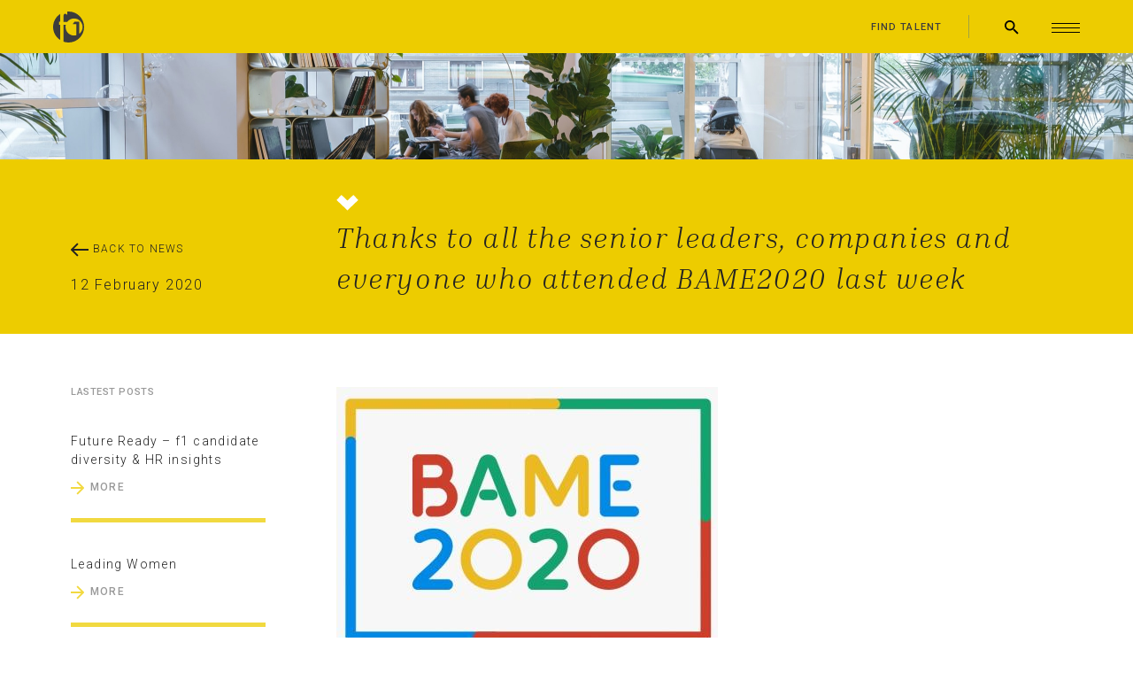

--- FILE ---
content_type: text/html; charset=UTF-8
request_url: https://www.f1recruitment.com/thanks-to-all-the-senior-leaders-companies-and-everyone-who-attended-bame2020-last-week/
body_size: 12376
content:

<!doctype html>
<html lang="en-US">
<head>
	
	<!-- Global site tag (gtag.js) - Google Analytics -->
<script async src="https://www.googletagmanager.com/gtag/js?id=UA-127032224-1"></script>
<script>
  window.dataLayer = window.dataLayer || [];
  function gtag(){dataLayer.push(arguments);}
  gtag('js', new Date());

  gtag('config', 'UA-127032224-1');
</script>

<meta charset="UTF-8" />
<meta http-equiv="X-UA-Compatible" content="IE=edge,chrome=1">

<title>Thanks to all the senior leaders, companies and everyone who attended BAME2020 last week - f1 Recruitment</title>

<meta name="description" content="" />
<meta name="viewport" content="width=device-width, initial-scale=1">
<link rel="profile" href="http://gmpg.org/xfn/11" />



<link rel="stylesheet" type="text/css" media="all" href="https://www.f1recruitment.com/wp-content/themes/newrecuitment/style.css" />
<link rel="pingback" href="https://www.f1recruitment.com/xmlrpc.php" />


<link rel="preconnect" href="https://fonts.googleapis.com">
    <link rel="preconnect" href="https://fonts.gstatic.com" crossorigin>
    <link href="https://fonts.googleapis.com/css2?family=Inria+Serif:ital,wght@0,400;1,300&family=Roboto:wght@300;500&display=swap" rel="stylesheet"> 
     <link rel="stylesheet" href="https://www.f1recruitment.com/wp-content/themes/newrecuitment/js/flickity.min.css">

<!--[if lt IE 9]>
<script src="//html5shiv.googlecode.com/svn/trunk/html5.js"></script>
<![endif]-->




<meta name='robots' content='index, follow, max-image-preview:large, max-snippet:-1, max-video-preview:-1' />

	<!-- This site is optimized with the Yoast SEO plugin v26.8 - https://yoast.com/product/yoast-seo-wordpress/ -->
	<link rel="canonical" href="https://www.f1recruitment.com/thanks-to-all-the-senior-leaders-companies-and-everyone-who-attended-bame2020-last-week/" />
	<meta property="og:locale" content="en_US" />
	<meta property="og:type" content="article" />
	<meta property="og:title" content="Thanks to all the senior leaders, companies and everyone who attended BAME2020 last week - f1 Recruitment" />
	<meta property="og:description" content="A massive shout out to everyone who joined us at our BAME2020 event last week at M&amp;CSaatchi. A packed room and lots of participants in our discussions. Thank you to all the senior leaders who made it to the most open and honest forums on race and inclusion in the entire Creative Industry! Special thanks to [&hellip;]" />
	<meta property="og:url" content="https://www.f1recruitment.com/thanks-to-all-the-senior-leaders-companies-and-everyone-who-attended-bame2020-last-week/" />
	<meta property="og:site_name" content="f1 Recruitment" />
	<meta property="article:publisher" content="https://www.facebook.com/f1.recruitment.search" />
	<meta property="article:published_time" content="2020-02-12T11:43:11+00:00" />
	<meta property="article:modified_time" content="2021-10-15T01:18:37+00:00" />
	<meta property="og:image" content="https://www.f1recruitment.com/wp-content/uploads/2019/10/BAME.jpg" />
	<meta property="og:image:width" content="431" />
	<meta property="og:image:height" content="300" />
	<meta property="og:image:type" content="image/jpeg" />
	<meta name="author" content="Amanda Fone" />
	<meta name="twitter:card" content="summary_large_image" />
	<meta name="twitter:label1" content="Written by" />
	<meta name="twitter:data1" content="Amanda Fone" />
	<meta name="twitter:label2" content="Est. reading time" />
	<meta name="twitter:data2" content="1 minute" />
	<script type="application/ld+json" class="yoast-schema-graph">{"@context":"https://schema.org","@graph":[{"@type":"Article","@id":"https://www.f1recruitment.com/thanks-to-all-the-senior-leaders-companies-and-everyone-who-attended-bame2020-last-week/#article","isPartOf":{"@id":"https://www.f1recruitment.com/thanks-to-all-the-senior-leaders-companies-and-everyone-who-attended-bame2020-last-week/"},"author":{"name":"Amanda Fone","@id":"https://www.f1recruitment.com/#/schema/person/86445ff242bea6e468ec030209123330"},"headline":"Thanks to all the senior leaders, companies and everyone who attended BAME2020 last week","datePublished":"2020-02-12T11:43:11+00:00","dateModified":"2021-10-15T01:18:37+00:00","mainEntityOfPage":{"@id":"https://www.f1recruitment.com/thanks-to-all-the-senior-leaders-companies-and-everyone-who-attended-bame2020-last-week/"},"wordCount":133,"publisher":{"@id":"https://www.f1recruitment.com/#organization"},"image":{"@id":"https://www.f1recruitment.com/thanks-to-all-the-senior-leaders-companies-and-everyone-who-attended-bame2020-last-week/#primaryimage"},"thumbnailUrl":"https://www.f1recruitment.com/wp-content/uploads/2019/10/BAME.jpg","keywords":["PR","Diversity","Recruitment","HR","#marketing","bame2020","Diversity &amp; Inclusion.","adverstising"],"articleSection":["Our Blog"],"inLanguage":"en-US"},{"@type":"WebPage","@id":"https://www.f1recruitment.com/thanks-to-all-the-senior-leaders-companies-and-everyone-who-attended-bame2020-last-week/","url":"https://www.f1recruitment.com/thanks-to-all-the-senior-leaders-companies-and-everyone-who-attended-bame2020-last-week/","name":"Thanks to all the senior leaders, companies and everyone who attended BAME2020 last week - f1 Recruitment","isPartOf":{"@id":"https://www.f1recruitment.com/#website"},"primaryImageOfPage":{"@id":"https://www.f1recruitment.com/thanks-to-all-the-senior-leaders-companies-and-everyone-who-attended-bame2020-last-week/#primaryimage"},"image":{"@id":"https://www.f1recruitment.com/thanks-to-all-the-senior-leaders-companies-and-everyone-who-attended-bame2020-last-week/#primaryimage"},"thumbnailUrl":"https://www.f1recruitment.com/wp-content/uploads/2019/10/BAME.jpg","datePublished":"2020-02-12T11:43:11+00:00","dateModified":"2021-10-15T01:18:37+00:00","breadcrumb":{"@id":"https://www.f1recruitment.com/thanks-to-all-the-senior-leaders-companies-and-everyone-who-attended-bame2020-last-week/#breadcrumb"},"inLanguage":"en-US","potentialAction":[{"@type":"ReadAction","target":["https://www.f1recruitment.com/thanks-to-all-the-senior-leaders-companies-and-everyone-who-attended-bame2020-last-week/"]}]},{"@type":"ImageObject","inLanguage":"en-US","@id":"https://www.f1recruitment.com/thanks-to-all-the-senior-leaders-companies-and-everyone-who-attended-bame2020-last-week/#primaryimage","url":"https://www.f1recruitment.com/wp-content/uploads/2019/10/BAME.jpg","contentUrl":"https://www.f1recruitment.com/wp-content/uploads/2019/10/BAME.jpg","width":431,"height":300},{"@type":"BreadcrumbList","@id":"https://www.f1recruitment.com/thanks-to-all-the-senior-leaders-companies-and-everyone-who-attended-bame2020-last-week/#breadcrumb","itemListElement":[{"@type":"ListItem","position":1,"name":"Home","item":"https://www.f1recruitment.com/"},{"@type":"ListItem","position":2,"name":"Thanks to all the senior leaders, companies and everyone who attended BAME2020 last week"}]},{"@type":"WebSite","@id":"https://www.f1recruitment.com/#website","url":"https://www.f1recruitment.com/","name":"f1 Recruitment","description":"","publisher":{"@id":"https://www.f1recruitment.com/#organization"},"potentialAction":[{"@type":"SearchAction","target":{"@type":"EntryPoint","urlTemplate":"https://www.f1recruitment.com/?s={search_term_string}"},"query-input":{"@type":"PropertyValueSpecification","valueRequired":true,"valueName":"search_term_string"}}],"inLanguage":"en-US"},{"@type":"Organization","@id":"https://www.f1recruitment.com/#organization","name":"f1 Recruitment","url":"https://www.f1recruitment.com/","logo":{"@type":"ImageObject","inLanguage":"en-US","@id":"https://www.f1recruitment.com/#/schema/logo/image/","url":"https://www.f1recruitment.com/wp-content/uploads/2021/10/cropped-f1-favicon-1.png","contentUrl":"https://www.f1recruitment.com/wp-content/uploads/2021/10/cropped-f1-favicon-1.png","width":512,"height":512,"caption":"f1 Recruitment"},"image":{"@id":"https://www.f1recruitment.com/#/schema/logo/image/"},"sameAs":["https://www.facebook.com/f1.recruitment.search","https://www.instagram.com/f1.recruitment"]},{"@type":"Person","@id":"https://www.f1recruitment.com/#/schema/person/86445ff242bea6e468ec030209123330","name":"Amanda Fone","url":"https://www.f1recruitment.com/author/amandafone/"}]}</script>
	<!-- / Yoast SEO plugin. -->


<link rel="alternate" title="oEmbed (JSON)" type="application/json+oembed" href="https://www.f1recruitment.com/wp-json/oembed/1.0/embed?url=https%3A%2F%2Fwww.f1recruitment.com%2Fthanks-to-all-the-senior-leaders-companies-and-everyone-who-attended-bame2020-last-week%2F" />
<link rel="alternate" title="oEmbed (XML)" type="text/xml+oembed" href="https://www.f1recruitment.com/wp-json/oembed/1.0/embed?url=https%3A%2F%2Fwww.f1recruitment.com%2Fthanks-to-all-the-senior-leaders-companies-and-everyone-who-attended-bame2020-last-week%2F&#038;format=xml" />
		<style>
			.lazyload,
			.lazyloading {
				max-width: 100%;
			}
		</style>
		<style id='wp-img-auto-sizes-contain-inline-css' type='text/css'>
img:is([sizes=auto i],[sizes^="auto," i]){contain-intrinsic-size:3000px 1500px}
/*# sourceURL=wp-img-auto-sizes-contain-inline-css */
</style>
<link rel='stylesheet' id='sbi_styles-css' href='https://www.f1recruitment.com/wp-content/plugins/instagram-feed/css/sbi-styles.min.css?ver=6.10.0' type='text/css' media='all' />
<style id='wp-emoji-styles-inline-css' type='text/css'>

	img.wp-smiley, img.emoji {
		display: inline !important;
		border: none !important;
		box-shadow: none !important;
		height: 1em !important;
		width: 1em !important;
		margin: 0 0.07em !important;
		vertical-align: -0.1em !important;
		background: none !important;
		padding: 0 !important;
	}
/*# sourceURL=wp-emoji-styles-inline-css */
</style>
<style id='wp-block-library-inline-css' type='text/css'>
:root{--wp-block-synced-color:#7a00df;--wp-block-synced-color--rgb:122,0,223;--wp-bound-block-color:var(--wp-block-synced-color);--wp-editor-canvas-background:#ddd;--wp-admin-theme-color:#007cba;--wp-admin-theme-color--rgb:0,124,186;--wp-admin-theme-color-darker-10:#006ba1;--wp-admin-theme-color-darker-10--rgb:0,107,160.5;--wp-admin-theme-color-darker-20:#005a87;--wp-admin-theme-color-darker-20--rgb:0,90,135;--wp-admin-border-width-focus:2px}@media (min-resolution:192dpi){:root{--wp-admin-border-width-focus:1.5px}}.wp-element-button{cursor:pointer}:root .has-very-light-gray-background-color{background-color:#eee}:root .has-very-dark-gray-background-color{background-color:#313131}:root .has-very-light-gray-color{color:#eee}:root .has-very-dark-gray-color{color:#313131}:root .has-vivid-green-cyan-to-vivid-cyan-blue-gradient-background{background:linear-gradient(135deg,#00d084,#0693e3)}:root .has-purple-crush-gradient-background{background:linear-gradient(135deg,#34e2e4,#4721fb 50%,#ab1dfe)}:root .has-hazy-dawn-gradient-background{background:linear-gradient(135deg,#faaca8,#dad0ec)}:root .has-subdued-olive-gradient-background{background:linear-gradient(135deg,#fafae1,#67a671)}:root .has-atomic-cream-gradient-background{background:linear-gradient(135deg,#fdd79a,#004a59)}:root .has-nightshade-gradient-background{background:linear-gradient(135deg,#330968,#31cdcf)}:root .has-midnight-gradient-background{background:linear-gradient(135deg,#020381,#2874fc)}:root{--wp--preset--font-size--normal:16px;--wp--preset--font-size--huge:42px}.has-regular-font-size{font-size:1em}.has-larger-font-size{font-size:2.625em}.has-normal-font-size{font-size:var(--wp--preset--font-size--normal)}.has-huge-font-size{font-size:var(--wp--preset--font-size--huge)}.has-text-align-center{text-align:center}.has-text-align-left{text-align:left}.has-text-align-right{text-align:right}.has-fit-text{white-space:nowrap!important}#end-resizable-editor-section{display:none}.aligncenter{clear:both}.items-justified-left{justify-content:flex-start}.items-justified-center{justify-content:center}.items-justified-right{justify-content:flex-end}.items-justified-space-between{justify-content:space-between}.screen-reader-text{border:0;clip-path:inset(50%);height:1px;margin:-1px;overflow:hidden;padding:0;position:absolute;width:1px;word-wrap:normal!important}.screen-reader-text:focus{background-color:#ddd;clip-path:none;color:#444;display:block;font-size:1em;height:auto;left:5px;line-height:normal;padding:15px 23px 14px;text-decoration:none;top:5px;width:auto;z-index:100000}html :where(.has-border-color){border-style:solid}html :where([style*=border-top-color]){border-top-style:solid}html :where([style*=border-right-color]){border-right-style:solid}html :where([style*=border-bottom-color]){border-bottom-style:solid}html :where([style*=border-left-color]){border-left-style:solid}html :where([style*=border-width]){border-style:solid}html :where([style*=border-top-width]){border-top-style:solid}html :where([style*=border-right-width]){border-right-style:solid}html :where([style*=border-bottom-width]){border-bottom-style:solid}html :where([style*=border-left-width]){border-left-style:solid}html :where(img[class*=wp-image-]){height:auto;max-width:100%}:where(figure){margin:0 0 1em}html :where(.is-position-sticky){--wp-admin--admin-bar--position-offset:var(--wp-admin--admin-bar--height,0px)}@media screen and (max-width:600px){html :where(.is-position-sticky){--wp-admin--admin-bar--position-offset:0px}}

/*# sourceURL=wp-block-library-inline-css */
</style><style id='global-styles-inline-css' type='text/css'>
:root{--wp--preset--aspect-ratio--square: 1;--wp--preset--aspect-ratio--4-3: 4/3;--wp--preset--aspect-ratio--3-4: 3/4;--wp--preset--aspect-ratio--3-2: 3/2;--wp--preset--aspect-ratio--2-3: 2/3;--wp--preset--aspect-ratio--16-9: 16/9;--wp--preset--aspect-ratio--9-16: 9/16;--wp--preset--color--black: #000000;--wp--preset--color--cyan-bluish-gray: #abb8c3;--wp--preset--color--white: #ffffff;--wp--preset--color--pale-pink: #f78da7;--wp--preset--color--vivid-red: #cf2e2e;--wp--preset--color--luminous-vivid-orange: #ff6900;--wp--preset--color--luminous-vivid-amber: #fcb900;--wp--preset--color--light-green-cyan: #7bdcb5;--wp--preset--color--vivid-green-cyan: #00d084;--wp--preset--color--pale-cyan-blue: #8ed1fc;--wp--preset--color--vivid-cyan-blue: #0693e3;--wp--preset--color--vivid-purple: #9b51e0;--wp--preset--gradient--vivid-cyan-blue-to-vivid-purple: linear-gradient(135deg,rgb(6,147,227) 0%,rgb(155,81,224) 100%);--wp--preset--gradient--light-green-cyan-to-vivid-green-cyan: linear-gradient(135deg,rgb(122,220,180) 0%,rgb(0,208,130) 100%);--wp--preset--gradient--luminous-vivid-amber-to-luminous-vivid-orange: linear-gradient(135deg,rgb(252,185,0) 0%,rgb(255,105,0) 100%);--wp--preset--gradient--luminous-vivid-orange-to-vivid-red: linear-gradient(135deg,rgb(255,105,0) 0%,rgb(207,46,46) 100%);--wp--preset--gradient--very-light-gray-to-cyan-bluish-gray: linear-gradient(135deg,rgb(238,238,238) 0%,rgb(169,184,195) 100%);--wp--preset--gradient--cool-to-warm-spectrum: linear-gradient(135deg,rgb(74,234,220) 0%,rgb(151,120,209) 20%,rgb(207,42,186) 40%,rgb(238,44,130) 60%,rgb(251,105,98) 80%,rgb(254,248,76) 100%);--wp--preset--gradient--blush-light-purple: linear-gradient(135deg,rgb(255,206,236) 0%,rgb(152,150,240) 100%);--wp--preset--gradient--blush-bordeaux: linear-gradient(135deg,rgb(254,205,165) 0%,rgb(254,45,45) 50%,rgb(107,0,62) 100%);--wp--preset--gradient--luminous-dusk: linear-gradient(135deg,rgb(255,203,112) 0%,rgb(199,81,192) 50%,rgb(65,88,208) 100%);--wp--preset--gradient--pale-ocean: linear-gradient(135deg,rgb(255,245,203) 0%,rgb(182,227,212) 50%,rgb(51,167,181) 100%);--wp--preset--gradient--electric-grass: linear-gradient(135deg,rgb(202,248,128) 0%,rgb(113,206,126) 100%);--wp--preset--gradient--midnight: linear-gradient(135deg,rgb(2,3,129) 0%,rgb(40,116,252) 100%);--wp--preset--font-size--small: 13px;--wp--preset--font-size--medium: 20px;--wp--preset--font-size--large: 36px;--wp--preset--font-size--x-large: 42px;--wp--preset--spacing--20: 0.44rem;--wp--preset--spacing--30: 0.67rem;--wp--preset--spacing--40: 1rem;--wp--preset--spacing--50: 1.5rem;--wp--preset--spacing--60: 2.25rem;--wp--preset--spacing--70: 3.38rem;--wp--preset--spacing--80: 5.06rem;--wp--preset--shadow--natural: 6px 6px 9px rgba(0, 0, 0, 0.2);--wp--preset--shadow--deep: 12px 12px 50px rgba(0, 0, 0, 0.4);--wp--preset--shadow--sharp: 6px 6px 0px rgba(0, 0, 0, 0.2);--wp--preset--shadow--outlined: 6px 6px 0px -3px rgb(255, 255, 255), 6px 6px rgb(0, 0, 0);--wp--preset--shadow--crisp: 6px 6px 0px rgb(0, 0, 0);}:where(.is-layout-flex){gap: 0.5em;}:where(.is-layout-grid){gap: 0.5em;}body .is-layout-flex{display: flex;}.is-layout-flex{flex-wrap: wrap;align-items: center;}.is-layout-flex > :is(*, div){margin: 0;}body .is-layout-grid{display: grid;}.is-layout-grid > :is(*, div){margin: 0;}:where(.wp-block-columns.is-layout-flex){gap: 2em;}:where(.wp-block-columns.is-layout-grid){gap: 2em;}:where(.wp-block-post-template.is-layout-flex){gap: 1.25em;}:where(.wp-block-post-template.is-layout-grid){gap: 1.25em;}.has-black-color{color: var(--wp--preset--color--black) !important;}.has-cyan-bluish-gray-color{color: var(--wp--preset--color--cyan-bluish-gray) !important;}.has-white-color{color: var(--wp--preset--color--white) !important;}.has-pale-pink-color{color: var(--wp--preset--color--pale-pink) !important;}.has-vivid-red-color{color: var(--wp--preset--color--vivid-red) !important;}.has-luminous-vivid-orange-color{color: var(--wp--preset--color--luminous-vivid-orange) !important;}.has-luminous-vivid-amber-color{color: var(--wp--preset--color--luminous-vivid-amber) !important;}.has-light-green-cyan-color{color: var(--wp--preset--color--light-green-cyan) !important;}.has-vivid-green-cyan-color{color: var(--wp--preset--color--vivid-green-cyan) !important;}.has-pale-cyan-blue-color{color: var(--wp--preset--color--pale-cyan-blue) !important;}.has-vivid-cyan-blue-color{color: var(--wp--preset--color--vivid-cyan-blue) !important;}.has-vivid-purple-color{color: var(--wp--preset--color--vivid-purple) !important;}.has-black-background-color{background-color: var(--wp--preset--color--black) !important;}.has-cyan-bluish-gray-background-color{background-color: var(--wp--preset--color--cyan-bluish-gray) !important;}.has-white-background-color{background-color: var(--wp--preset--color--white) !important;}.has-pale-pink-background-color{background-color: var(--wp--preset--color--pale-pink) !important;}.has-vivid-red-background-color{background-color: var(--wp--preset--color--vivid-red) !important;}.has-luminous-vivid-orange-background-color{background-color: var(--wp--preset--color--luminous-vivid-orange) !important;}.has-luminous-vivid-amber-background-color{background-color: var(--wp--preset--color--luminous-vivid-amber) !important;}.has-light-green-cyan-background-color{background-color: var(--wp--preset--color--light-green-cyan) !important;}.has-vivid-green-cyan-background-color{background-color: var(--wp--preset--color--vivid-green-cyan) !important;}.has-pale-cyan-blue-background-color{background-color: var(--wp--preset--color--pale-cyan-blue) !important;}.has-vivid-cyan-blue-background-color{background-color: var(--wp--preset--color--vivid-cyan-blue) !important;}.has-vivid-purple-background-color{background-color: var(--wp--preset--color--vivid-purple) !important;}.has-black-border-color{border-color: var(--wp--preset--color--black) !important;}.has-cyan-bluish-gray-border-color{border-color: var(--wp--preset--color--cyan-bluish-gray) !important;}.has-white-border-color{border-color: var(--wp--preset--color--white) !important;}.has-pale-pink-border-color{border-color: var(--wp--preset--color--pale-pink) !important;}.has-vivid-red-border-color{border-color: var(--wp--preset--color--vivid-red) !important;}.has-luminous-vivid-orange-border-color{border-color: var(--wp--preset--color--luminous-vivid-orange) !important;}.has-luminous-vivid-amber-border-color{border-color: var(--wp--preset--color--luminous-vivid-amber) !important;}.has-light-green-cyan-border-color{border-color: var(--wp--preset--color--light-green-cyan) !important;}.has-vivid-green-cyan-border-color{border-color: var(--wp--preset--color--vivid-green-cyan) !important;}.has-pale-cyan-blue-border-color{border-color: var(--wp--preset--color--pale-cyan-blue) !important;}.has-vivid-cyan-blue-border-color{border-color: var(--wp--preset--color--vivid-cyan-blue) !important;}.has-vivid-purple-border-color{border-color: var(--wp--preset--color--vivid-purple) !important;}.has-vivid-cyan-blue-to-vivid-purple-gradient-background{background: var(--wp--preset--gradient--vivid-cyan-blue-to-vivid-purple) !important;}.has-light-green-cyan-to-vivid-green-cyan-gradient-background{background: var(--wp--preset--gradient--light-green-cyan-to-vivid-green-cyan) !important;}.has-luminous-vivid-amber-to-luminous-vivid-orange-gradient-background{background: var(--wp--preset--gradient--luminous-vivid-amber-to-luminous-vivid-orange) !important;}.has-luminous-vivid-orange-to-vivid-red-gradient-background{background: var(--wp--preset--gradient--luminous-vivid-orange-to-vivid-red) !important;}.has-very-light-gray-to-cyan-bluish-gray-gradient-background{background: var(--wp--preset--gradient--very-light-gray-to-cyan-bluish-gray) !important;}.has-cool-to-warm-spectrum-gradient-background{background: var(--wp--preset--gradient--cool-to-warm-spectrum) !important;}.has-blush-light-purple-gradient-background{background: var(--wp--preset--gradient--blush-light-purple) !important;}.has-blush-bordeaux-gradient-background{background: var(--wp--preset--gradient--blush-bordeaux) !important;}.has-luminous-dusk-gradient-background{background: var(--wp--preset--gradient--luminous-dusk) !important;}.has-pale-ocean-gradient-background{background: var(--wp--preset--gradient--pale-ocean) !important;}.has-electric-grass-gradient-background{background: var(--wp--preset--gradient--electric-grass) !important;}.has-midnight-gradient-background{background: var(--wp--preset--gradient--midnight) !important;}.has-small-font-size{font-size: var(--wp--preset--font-size--small) !important;}.has-medium-font-size{font-size: var(--wp--preset--font-size--medium) !important;}.has-large-font-size{font-size: var(--wp--preset--font-size--large) !important;}.has-x-large-font-size{font-size: var(--wp--preset--font-size--x-large) !important;}
/*# sourceURL=global-styles-inline-css */
</style>

<style id='classic-theme-styles-inline-css' type='text/css'>
/*! This file is auto-generated */
.wp-block-button__link{color:#fff;background-color:#32373c;border-radius:9999px;box-shadow:none;text-decoration:none;padding:calc(.667em + 2px) calc(1.333em + 2px);font-size:1.125em}.wp-block-file__button{background:#32373c;color:#fff;text-decoration:none}
/*# sourceURL=/wp-includes/css/classic-themes.min.css */
</style>
<link rel='stylesheet' id='awsm-ead-public-css' href='https://www.f1recruitment.com/wp-content/plugins/embed-any-document/css/embed-public.min.css?ver=2.7.12' type='text/css' media='all' />
<link rel='stylesheet' id='contact-form-7-css' href='https://www.f1recruitment.com/wp-content/plugins/contact-form-7/includes/css/styles.css?ver=6.1.4' type='text/css' media='all' />
<link rel='stylesheet' id='searchandfilter-css' href='https://www.f1recruitment.com/wp-content/plugins/search-filter/style.css?ver=1' type='text/css' media='all' />
<link rel='stylesheet' id='st-widget-css' href='https://www.f1recruitment.com/wp-content/plugins/share-this/css/style.css?ver=6.9' type='text/css' media='all' />
<link rel='stylesheet' id='wp-pagenavi-css' href='https://www.f1recruitment.com/wp-content/plugins/wp-pagenavi/pagenavi-css.css?ver=2.70' type='text/css' media='all' />
<script type="text/javascript" src="https://www.f1recruitment.com/wp-includes/js/jquery/jquery.min.js?ver=3.7.1" id="jquery-core-js"></script>
<script type="text/javascript" src="https://www.f1recruitment.com/wp-includes/js/jquery/jquery-migrate.min.js?ver=3.4.1" id="jquery-migrate-js"></script>
<link rel="https://api.w.org/" href="https://www.f1recruitment.com/wp-json/" /><link rel="alternate" title="JSON" type="application/json" href="https://www.f1recruitment.com/wp-json/wp/v2/posts/9960" /><link rel="EditURI" type="application/rsd+xml" title="RSD" href="https://www.f1recruitment.com/xmlrpc.php?rsd" />
<meta name="generator" content="WordPress 6.9" />
<link rel='shortlink' href='https://www.f1recruitment.com/?p=9960' />
<script charset="utf-8" type="text/javascript">var switchTo5x=true;</script>
<script charset="utf-8" type="text/javascript" src="https://w.sharethis.com/button/buttons.js"></script>
<script charset="utf-8" type="text/javascript">stLight.options({"publisher":"wp.40d577cb-1948-43f5-b0dd-c521c16e9645","doNotCopy":true,"hashAddressBar":false,"doNotHash":true});var st_type="wordpress4.0";</script>
		<script>
			document.documentElement.className = document.documentElement.className.replace('no-js', 'js');
		</script>
				<style>
			.no-js img.lazyload {
				display: none;
			}

			figure.wp-block-image img.lazyloading {
				min-width: 150px;
			}

			.lazyload,
			.lazyloading {
				--smush-placeholder-width: 100px;
				--smush-placeholder-aspect-ratio: 1/1;
				width: var(--smush-image-width, var(--smush-placeholder-width)) !important;
				aspect-ratio: var(--smush-image-aspect-ratio, var(--smush-placeholder-aspect-ratio)) !important;
			}

						.lazyload, .lazyloading {
				opacity: 0;
			}

			.lazyloaded {
				opacity: 1;
				transition: opacity 400ms;
				transition-delay: 0ms;
			}

					</style>
		<meta name="generator" content="Powered by WPBakery Page Builder - drag and drop page builder for WordPress."/>
<link rel="icon" href="https://www.f1recruitment.com/wp-content/uploads/2021/10/cropped-f1-favicon-32x32.png" sizes="32x32" />
<link rel="icon" href="https://www.f1recruitment.com/wp-content/uploads/2021/10/cropped-f1-favicon-192x192.png" sizes="192x192" />
<link rel="apple-touch-icon" href="https://www.f1recruitment.com/wp-content/uploads/2021/10/cropped-f1-favicon-180x180.png" />
<meta name="msapplication-TileImage" content="https://www.f1recruitment.com/wp-content/uploads/2021/10/cropped-f1-favicon-270x270.png" />
		<style type="text/css" id="wp-custom-css">
			.socialheader {
	background: black;
	color: white;
	margin-bottom: 20px;
	width: 100%;
	text-align: center;
}

.sociallinks {
	position:relative;
	margin: 20px auto 80px;
	text-align:center;
}

.sociallinks li {
	display: inline-block;
	margin-right: 20px;
	border-right: 1px solid #555;
	padding-right: 20px;
}


.sociallinks li:last-child {
	display: inline-block;
	margin-right: 0px;
	border-right: none;
	padding-right: 0px;
}


.sociallinks a {
	color: white;
	text-decoration: none;
}		</style>
		<noscript><style> .wpb_animate_when_almost_visible { opacity: 1; }</style></noscript>  
</head>

<body class="wp-singular post-template-default single single-post postid-9960 single-format-standard wp-theme-newrecuitment wpb-js-composer js-comp-ver-6.8.0 vc_non_responsive">


<div class="preloaderone">

<img class="preloadimage nolazy" src="https://www.f1recruitment.com/wp-content/themes/newrecuitment/svg/logo.svg" alt="">
<div class="circlepre1"></div>
<div class="circlepre2"></div>


<div class="longline">
    <span></span>
</div>

</div>




<div class="headerback"></div>   


<header>
<a class="logo" href="https://www.f1recruitment.com"><img class="nolazy" src="https://www.f1recruitment.com/wp-content/themes/newrecuitment/svg/logo.svg" alt=""></a>

<ul class="mainnaver">
<li><a href="https://www.f1recruitment.com/find-talent">Find talent</a></li>
</ul>

<div class="searchholder">
<div id="searcbox">
<form role="search" method="get" id="searchform" class="searchform" action="https://www.f1recruitment.com/">
				<div>
					<label class="screen-reader-text" for="s">Search for:</label>
					<input type="text" value="" name="s" id="s" />
					<input type="submit" id="searchsubmit" value="Search" />
				</div>
			</form></div>
<div id="mag-glass">
<img class="nolazy" src="https://www.f1recruitment.com/wp-content/themes/newrecuitment/svg/mag-glass.svg" alt="">
</div>
</div>

<div id="burger">
    <span id="line1"></span>
    <span id="line2"></span>
    <span id="line3"></span>
</div>

<div class="navstrip"></div>

<div class="sidebarouter">
<div class="sidebarone">
<div class="sidebaroneinner">


    <div class="mainnavinner"><ul id="menu-main-menu" class="menu"><li id="menu-item-11607" class="menu-item menu-item-type-post_type menu-item-object-page menu-item-11607"><a href="https://www.f1recruitment.com/find-talent/">Find Talent</a></li>
<li id="menu-item-13656" class="menu-item menu-item-type-post_type menu-item-object-page menu-item-13656"><a href="https://www.f1recruitment.com/about-us/international-expertise/">International Expertise</a></li>
<li id="menu-item-11608" class="menu-item menu-item-type-post_type menu-item-object-page menu-item-11608"><a href="https://www.f1recruitment.com/about-us/edi-inclusion/">EDI / Inclusion</a></li>
<li id="menu-item-13657" class="menu-item menu-item-type-post_type menu-item-object-page menu-item-13657"><a href="https://www.f1recruitment.com/about-us/back2businessship-background/">Back2business</a></li>
<li id="menu-item-13658" class="menu-item menu-item-type-post_type menu-item-object-page menu-item-13658"><a href="https://www.f1recruitment.com/about-us/no-turning-back/">No Turning Back 2020</a></li>
<li id="menu-item-11610" class="menu-item menu-item-type-post_type menu-item-object-page menu-item-11610"><a href="https://www.f1recruitment.com/about-us/">About Us</a></li>
<li id="menu-item-13659" class="menu-item menu-item-type-post_type menu-item-object-page menu-item-13659"><a href="https://www.f1recruitment.com/about-us/work-for-us/">Work for us</a></li>
<li id="menu-item-11609" class="menu-item menu-item-type-taxonomy menu-item-object-category current-post-ancestor current-menu-parent current-post-parent menu-item-11609"><a href="https://www.f1recruitment.com/category/our-blog/">Opinions &#038; Stories</a></li>
<li id="menu-item-11611" class="menu-item menu-item-type-post_type menu-item-object-page menu-item-11611"><a href="https://www.f1recruitment.com/get-in-touch/">Get in touch</a></li>
<li id="menu-item-11612" class="menu-item menu-item-type-post_type menu-item-object-page menu-item-home menu-item-11612"><a href="https://www.f1recruitment.com/">Home</a></li>
</ul></div>

<div class="socialcolumnside">
<ul>
     <li><a class="facebookicon" href="https://www.facebook.com/f1.recruitment.search" target="_blank">Facebook</a></li>   
     <li><a class="twittericon" href="https://twitter.com/f1recruitment" target="_blank">Twitter</a></li>   
     <li><a class="linkedinicon" href="https://www.linkedin.com/company/f1-recruitment" target="_blank">LinkedIn</a></li>   
     <li><a class="instagramicon" href="https://www.instagram.com/f1recruitmentltd/" target="_blank">Instagram</a></li>   
</ul>
</div>

</div>
</div>
</div>



</header>  



<div class="headerspacer"></div>

<section class="littlestripe">


<img class="nolazy" src="https://www.f1recruitment.com/wp-content/themes/newrecuitment/temp-images/singleimage.jpg" alt="">


</section>





<section class="singleheaderoneblog">

<div class="innerheaderone">

<div>
<a class="backtojobs" href="https://www.f1recruitment.com/category/our-blog/">Back to News</a>
<h3>12 February 2020</h3>



</div>
<div>

<h1><span></span>Thanks to all the senior leaders, companies and everyone who attended BAME2020 last week</h1>

</div>

</div>


</section>


<section class="jobtwoblock">

<div class="innergeneral">

<div class="jobgridderpage">

<div class="sidemenu">

<div class="rcentposts">
<h4>Lastest Posts</h4>



<div class="sidefeatueredbox">
<h3>Future Ready &#8211; f1 candidate diversity &#038; HR insights</h3>
<a href="https://www.f1recruitment.com/future-ready-f1-candidate-diversity-hr-insights/" class="morebutton">More</a>
<div class="yellowlinebottom"></div>
</div>




<div class="sidefeatueredbox">
<h3>Leading Women</h3>
<a href="https://www.f1recruitment.com/leading-women/" class="morebutton">More</a>
<div class="yellowlinebottom"></div>
</div>




<div class="sidefeatueredbox">
<h3>Championing career Returners to strengthen UK Business</h3>
<a href="https://www.f1recruitment.com/championing-career-returners-to-strengthen-uk-business/" class="morebutton">More</a>
<div class="yellowlinebottom"></div>
</div>




<div class="sidefeatueredbox">
<h3>#Back2business 2025 Final Day, Big Finish!</h3>
<a href="https://www.f1recruitment.com/back2business-2025-final-day-big-finish/" class="morebutton">More</a>
<div class="yellowlinebottom"></div>
</div>




<div class="sidefeatueredbox">
<h3>#Back2business 2025 Day 5</h3>
<a href="https://www.f1recruitment.com/back2business-2025-day-5/" class="morebutton">More</a>
<div class="yellowlinebottom"></div>
</div>




</div>

</div>

<div class="joblisting">


<div class="singemainone">

<img data-src="https://www.f1recruitment.com/wp-content/uploads/2019/10/BAME.jpg" alt="" src="[data-uri]" class="lazyload" style="--smush-placeholder-width: 431px; --smush-placeholder-aspect-ratio: 431/300;">



<p>A massive shout out to everyone who joined us at our BAME2020 event last week at M&amp;CSaatchi. A packed room and lots of participants in our discussions. Thank you to all the senior leaders who made it to the most open and honest forums on race and inclusion in the entire Creative Industry! Special thanks to my co founder <a href="https://www.linkedin.com/feed/update/urn:li:activity:6633259108399218688/">Adrian Walcot</a>t and to all the amazing brands that participated.<br />
<img fetchpriority="high" decoding="async" class="alignnone size-full wp-image-9961" src="http://www.f1recruitment.com/wp-content/uploads/2020/02/PHOTO-2020-02-04-18-47-12.jpg" alt="" width="1600" height="1200" srcset="https://www.f1recruitment.com/wp-content/uploads/2020/02/PHOTO-2020-02-04-18-47-12.jpg 1600w, https://www.f1recruitment.com/wp-content/uploads/2020/02/PHOTO-2020-02-04-18-47-12-300x225.jpg 300w, https://www.f1recruitment.com/wp-content/uploads/2020/02/PHOTO-2020-02-04-18-47-12-768x576.jpg 768w, https://www.f1recruitment.com/wp-content/uploads/2020/02/PHOTO-2020-02-04-18-47-12-1024x768.jpg 1024w" sizes="(max-width: 1600px) 100vw, 1600px" /></p>
<p>Great to have people at the beginning of and mid way through their careers talking openly in front of leaders and leaders in agencies and inhouse talking openly about their anxieties and their commitment and will to change the environment around the subject of race in their businesses.</p>
<p class="no-break"><span st_url='https://www.f1recruitment.com/thanks-to-all-the-senior-leaders-companies-and-everyone-who-attended-bame2020-last-week/' st_title='Thanks to all the senior leaders, companies and everyone who attended BAME2020 last week' class='st_linkedin'></span><span st_url='https://www.f1recruitment.com/thanks-to-all-the-senior-leaders-companies-and-everyone-who-attended-bame2020-last-week/' st_title='Thanks to all the senior leaders, companies and everyone who attended BAME2020 last week' class='st_twitter'></span><span st_url='https://www.f1recruitment.com/thanks-to-all-the-senior-leaders-companies-and-everyone-who-attended-bame2020-last-week/' st_title='Thanks to all the senior leaders, companies and everyone who attended BAME2020 last week' class='st_twitterfollow'></span><span st_url='https://www.f1recruitment.com/thanks-to-all-the-senior-leaders-companies-and-everyone-who-attended-bame2020-last-week/' st_title='Thanks to all the senior leaders, companies and everyone who attended BAME2020 last week' class='st_plusone'></span><span st_url='https://www.f1recruitment.com/thanks-to-all-the-senior-leaders-companies-and-everyone-who-attended-bame2020-last-week/' st_title='Thanks to all the senior leaders, companies and everyone who attended BAME2020 last week' class='st_facebook'></span><span st_url='https://www.f1recruitment.com/thanks-to-all-the-senior-leaders-companies-and-everyone-who-attended-bame2020-last-week/' st_title='Thanks to all the senior leaders, companies and everyone who attended BAME2020 last week' class='st_email'></span><span st_url='https://www.f1recruitment.com/thanks-to-all-the-senior-leaders-companies-and-everyone-who-attended-bame2020-last-week/' st_title='Thanks to all the senior leaders, companies and everyone who attended BAME2020 last week' class='st_sharethis'></span></p>


</div> <!-- end of job listing div -->



</div>


</div>

</div> <!-- end general div -->

</section>





<footer class="lastfooter">

<div class="footercolumns">
<div>
    <h3>Info</h3>
    <img data-src="https://www.f1recruitment.com/wp-content/themes/newrecuitment/svg/logo-yellow.svg" alt="" src="[data-uri]" class="lazyload">
<h4>f1 Recruitment Limited</h4>
<!-- <p>
3rd Floor, News Building,</br>
3 London Bridge Street,</br>
London, SE1 1RU
    </p> -->

</div>
<div class="socialcolumn">
    <h3>Social</h3>
    <ul>

     <li><a class="facebookicon" href="https://www.facebook.com/f1.recruitment.search" target="_blank">Facebook</a></li>   
     <li><a class="twittericon" href="https://twitter.com/f1recruitment" target="_blank">Twitter</a></li>   
     <li><a class="linkedinicon" href="https://www.linkedin.com/company/f1-recruitment" target="_blank">LinkedIn</a></li>   
     <li><a class="instagramicon" href="https://www.instagram.com/f1recruitmentltd" target="_blank">Instagram</a></li>   
    </ul>
</div>
<div class="pagescolumn">
    <h3>Pages</h3>
    <div class="footerpages"><ul id="menu-footer-menu" class="menu"><li id="menu-item-11681" class="menu-item menu-item-type-post_type menu-item-object-page menu-item-11681"><a href="https://www.f1recruitment.com/find-talent/">Find Talent</a></li>
<li id="menu-item-11683" class="menu-item menu-item-type-post_type menu-item-object-page menu-item-11683"><a href="https://www.f1recruitment.com/about-us/edi-inclusion/">EDI / Inclusion</a></li>
<li id="menu-item-11687" class="menu-item menu-item-type-taxonomy menu-item-object-category current-post-ancestor current-menu-parent current-post-parent menu-item-11687"><a href="https://www.f1recruitment.com/category/our-blog/">Opinions &#038; Stories</a></li>
<li id="menu-item-11682" class="menu-item menu-item-type-post_type menu-item-object-page menu-item-11682"><a href="https://www.f1recruitment.com/about-us/">About Us</a></li>
<li id="menu-item-11923" class="menu-item menu-item-type-post_type menu-item-object-page menu-item-11923"><a href="https://www.f1recruitment.com/about-us/work-for-us/">Work For Us</a></li>
<li id="menu-item-11684" class="menu-item menu-item-type-post_type menu-item-object-page menu-item-11684"><a href="https://www.f1recruitment.com/get-in-touch/">Get In Touch</a></li>
<li id="menu-item-11922" class="menu-item menu-item-type-post_type menu-item-object-page menu-item-11922"><a href="https://www.f1recruitment.com/about-us/our-privacy-policy/">Privacy Policy</a></li>
<li id="menu-item-11680" class="menu-item menu-item-type-post_type menu-item-object-page menu-item-home menu-item-11680"><a href="https://www.f1recruitment.com/">Home</a></li>
</ul></div></div>
<div>
    <h3>Stay Up To Date</h3>
   
<div class="footersignup">

<!-- Begin Mailchimp Signup Form -->

<link href="//cdn-images.mailchimp.com/embedcode/classic-10_7.css" rel="stylesheet" type="text/css">

<style type="text/css">

#mc_embed_signup{background:#fff; clear:left; font:14px Helvetica,Arial,sans-serif; }

/* Add your own Mailchimp form style overrides in your site stylesheet or in this style block.

  We recommend moving this block and the preceding CSS link to the HEAD of your HTML file. */

</style>

<style type="text/css">

#mc-embedded-subscribe-form input[type=checkbox]{display: inline; width: auto;margin-right: 10px;}

#mergeRow-gdpr {margin-top: 20px;}

#mergeRow-gdpr fieldset label {font-weight: normal;}

#mc-embedded-subscribe-form .mc_fieldset{border:none;min-height: 0px;padding-bottom:0px;}

</style>

<div id="mc_embed_signup">

<form action="https://noturningback2020.us7.list-manage.com/subscribe/post?u=2877496fcc6e57b67395a7ad4&amp;id=d77739196f" method="post" id="mc-embedded-subscribe-form" name="mc-embedded-subscribe-form" class="validate" target="_blank" novalidate>

    <div id="mc_embed_signup_scroll">


<div class="mc-field-group">

<label for="mce-EMAIL">Email Address </label>

<input type="email" value="" name="EMAIL" class="required email" id="mce-EMAIL">

</div>

<div class="mc-field-group">

<label for="mce-FNAME">First Name </label>

<input type="text" value="" name="FNAME" class="required" id="mce-FNAME">

</div>

<div id="mergeRow-gdpr" class="mergeRow gdpr-mergeRow content__gdprBlock mc-field-group">

    <div class="content__gdpr">

        <label>GDPR</label>

        <p>Please select 'Email' below to confirm you are happy to receive emails from us.</p> </br>

      <fieldset class="mc_fieldset gdprRequired mc-field-group" name="interestgroup_field">
 
	 <label class="checkbox subfield" for="gdpr_58696"><input type="checkbox" id="gdpr_58696" name="gdpr[58696]" value="Y" class="av-checkbox "><span>Email</span> </label> 

        </fieldset> 
 
        <p>You can unsubscribe at any time by clicking the link in the footer of our emails. For information about our privacy practices, please review our <a href="/our-privacy-policy/">privacy policy</a>.</p> </br>

    </div>

    <div class="content__gdprLegal">

        <p>We use Mailchimp as our marketing platform. By clicking below to subscribe, you acknowledge that your information will be transferred to Mailchimp for processing. <a href="https://mailchimp.com/legal/terms" target="_blank">Learn more about Mailchimp's privacy practices here.</a></p>

    </div>

</div>

<div id="mce-responses" class="clear">

<div class="response" id="mce-error-response" style="display:none"></div>

<div class="response" id="mce-success-response" style="display:none"></div>

</div>    <!-- real people should not fill this in and expect good things - do not remove this or risk form bot signups-->

    <div style="position: absolute; left: -5000px;" aria-hidden="true"><input type="text" name="b_2877496fcc6e57b67395a7ad4_d77739196f" tabindex="-1" value=""></div>

    <div class="clear"><input type="submit" value="Subscribe" name="subscribe" id="mc-embedded-subscribe" class="button"></div>

    </div>

</form>

</div>

<script type='text/javascript' src='//s3.amazonaws.com/downloads.mailchimp.com/js/mc-validate.js'></script><script type='text/javascript'>(function($) {window.fnames = new Array(); window.ftypes = new Array();fnames[0]='EMAIL';ftypes[0]='email';fnames[1]='FNAME';ftypes[1]='text';fnames[2]='LNAME';ftypes[2]='text';fnames[3]='ADDRESS';ftypes[3]='address';fnames[4]='PHONE';ftypes[4]='phone';}(jQuery));var $mcj = jQuery.noConflict(true);</script>

<!--End mc_embed_signup-->



</div>


</div>

  



</div>
<p class="sitecredit">© Copyright f1 Recruitment 2026</p>

</footer>



<script src="https://www.f1recruitment.com/wp-content/themes/newrecuitment/js/jquery-3.6.0.min.js"></script>
<script src="https://www.f1recruitment.com/wp-content/themes/newrecuitment/js/imagesloaded.pkgd.min.js"></script>
<script src="https://www.f1recruitment.com/wp-content/themes/newrecuitment/js/gsap.min.js"></script>
<script src="https://www.f1recruitment.com/wp-content/themes/newrecuitment/js/ScrollTrigger.min.js"></script>
<script src="https://www.f1recruitment.com/wp-content/themes/newrecuitment/js/flickity.pkgd.min.js"></script>



<script src="https://www.f1recruitment.com/wp-content/themes/newrecuitment/scripts/navigation.js"></script>



        <script src="https://www.f1recruitment.com/wp-content/themes/newrecuitment/scripts/single.js"></script>
    


















<script type="speculationrules">
{"prefetch":[{"source":"document","where":{"and":[{"href_matches":"/*"},{"not":{"href_matches":["/wp-*.php","/wp-admin/*","/wp-content/uploads/*","/wp-content/*","/wp-content/plugins/*","/wp-content/themes/newrecuitment/*","/*\\?(.+)"]}},{"not":{"selector_matches":"a[rel~=\"nofollow\"]"}},{"not":{"selector_matches":".no-prefetch, .no-prefetch a"}}]},"eagerness":"conservative"}]}
</script>
<!-- Instagram Feed JS -->
<script type="text/javascript">
var sbiajaxurl = "https://www.f1recruitment.com/wp-admin/admin-ajax.php";
</script>
<script type="text/javascript" src="https://www.f1recruitment.com/wp-content/plugins/embed-any-document/js/pdfobject.min.js?ver=2.7.12" id="awsm-ead-pdf-object-js"></script>
<script type="text/javascript" id="awsm-ead-public-js-extra">
/* <![CDATA[ */
var eadPublic = [];
//# sourceURL=awsm-ead-public-js-extra
/* ]]> */
</script>
<script type="text/javascript" src="https://www.f1recruitment.com/wp-content/plugins/embed-any-document/js/embed-public.min.js?ver=2.7.12" id="awsm-ead-public-js"></script>
<script type="text/javascript" src="https://www.f1recruitment.com/wp-includes/js/dist/hooks.min.js?ver=dd5603f07f9220ed27f1" id="wp-hooks-js"></script>
<script type="text/javascript" src="https://www.f1recruitment.com/wp-includes/js/dist/i18n.min.js?ver=c26c3dc7bed366793375" id="wp-i18n-js"></script>
<script type="text/javascript" id="wp-i18n-js-after">
/* <![CDATA[ */
wp.i18n.setLocaleData( { 'text direction\u0004ltr': [ 'ltr' ] } );
//# sourceURL=wp-i18n-js-after
/* ]]> */
</script>
<script type="text/javascript" src="https://www.f1recruitment.com/wp-content/plugins/contact-form-7/includes/swv/js/index.js?ver=6.1.4" id="swv-js"></script>
<script type="text/javascript" id="contact-form-7-js-before">
/* <![CDATA[ */
var wpcf7 = {
    "api": {
        "root": "https:\/\/www.f1recruitment.com\/wp-json\/",
        "namespace": "contact-form-7\/v1"
    }
};
//# sourceURL=contact-form-7-js-before
/* ]]> */
</script>
<script type="text/javascript" src="https://www.f1recruitment.com/wp-content/plugins/contact-form-7/includes/js/index.js?ver=6.1.4" id="contact-form-7-js"></script>
<script type="text/javascript" src="https://www.google.com/recaptcha/api.js?render=6Ld_npMdAAAAAEn_Gm0vdExpAj2reHzwY1IPeyUV&amp;ver=3.0" id="google-recaptcha-js"></script>
<script type="text/javascript" src="https://www.f1recruitment.com/wp-includes/js/dist/vendor/wp-polyfill.min.js?ver=3.15.0" id="wp-polyfill-js"></script>
<script type="text/javascript" id="wpcf7-recaptcha-js-before">
/* <![CDATA[ */
var wpcf7_recaptcha = {
    "sitekey": "6Ld_npMdAAAAAEn_Gm0vdExpAj2reHzwY1IPeyUV",
    "actions": {
        "homepage": "homepage",
        "contactform": "contactform"
    }
};
//# sourceURL=wpcf7-recaptcha-js-before
/* ]]> */
</script>
<script type="text/javascript" src="https://www.f1recruitment.com/wp-content/plugins/contact-form-7/modules/recaptcha/index.js?ver=6.1.4" id="wpcf7-recaptcha-js"></script>
<script type="text/javascript" id="smush-lazy-load-js-before">
/* <![CDATA[ */
var smushLazyLoadOptions = {"autoResizingEnabled":false,"autoResizeOptions":{"precision":5,"skipAutoWidth":true}};
//# sourceURL=smush-lazy-load-js-before
/* ]]> */
</script>
<script type="text/javascript" src="https://www.f1recruitment.com/wp-content/plugins/wp-smushit/app/assets/js/smush-lazy-load.min.js?ver=3.23.2" id="smush-lazy-load-js"></script>
<script id="wp-emoji-settings" type="application/json">
{"baseUrl":"https://s.w.org/images/core/emoji/17.0.2/72x72/","ext":".png","svgUrl":"https://s.w.org/images/core/emoji/17.0.2/svg/","svgExt":".svg","source":{"concatemoji":"https://www.f1recruitment.com/wp-includes/js/wp-emoji-release.min.js?ver=6.9"}}
</script>
<script type="module">
/* <![CDATA[ */
/*! This file is auto-generated */
const a=JSON.parse(document.getElementById("wp-emoji-settings").textContent),o=(window._wpemojiSettings=a,"wpEmojiSettingsSupports"),s=["flag","emoji"];function i(e){try{var t={supportTests:e,timestamp:(new Date).valueOf()};sessionStorage.setItem(o,JSON.stringify(t))}catch(e){}}function c(e,t,n){e.clearRect(0,0,e.canvas.width,e.canvas.height),e.fillText(t,0,0);t=new Uint32Array(e.getImageData(0,0,e.canvas.width,e.canvas.height).data);e.clearRect(0,0,e.canvas.width,e.canvas.height),e.fillText(n,0,0);const a=new Uint32Array(e.getImageData(0,0,e.canvas.width,e.canvas.height).data);return t.every((e,t)=>e===a[t])}function p(e,t){e.clearRect(0,0,e.canvas.width,e.canvas.height),e.fillText(t,0,0);var n=e.getImageData(16,16,1,1);for(let e=0;e<n.data.length;e++)if(0!==n.data[e])return!1;return!0}function u(e,t,n,a){switch(t){case"flag":return n(e,"\ud83c\udff3\ufe0f\u200d\u26a7\ufe0f","\ud83c\udff3\ufe0f\u200b\u26a7\ufe0f")?!1:!n(e,"\ud83c\udde8\ud83c\uddf6","\ud83c\udde8\u200b\ud83c\uddf6")&&!n(e,"\ud83c\udff4\udb40\udc67\udb40\udc62\udb40\udc65\udb40\udc6e\udb40\udc67\udb40\udc7f","\ud83c\udff4\u200b\udb40\udc67\u200b\udb40\udc62\u200b\udb40\udc65\u200b\udb40\udc6e\u200b\udb40\udc67\u200b\udb40\udc7f");case"emoji":return!a(e,"\ud83e\u1fac8")}return!1}function f(e,t,n,a){let r;const o=(r="undefined"!=typeof WorkerGlobalScope&&self instanceof WorkerGlobalScope?new OffscreenCanvas(300,150):document.createElement("canvas")).getContext("2d",{willReadFrequently:!0}),s=(o.textBaseline="top",o.font="600 32px Arial",{});return e.forEach(e=>{s[e]=t(o,e,n,a)}),s}function r(e){var t=document.createElement("script");t.src=e,t.defer=!0,document.head.appendChild(t)}a.supports={everything:!0,everythingExceptFlag:!0},new Promise(t=>{let n=function(){try{var e=JSON.parse(sessionStorage.getItem(o));if("object"==typeof e&&"number"==typeof e.timestamp&&(new Date).valueOf()<e.timestamp+604800&&"object"==typeof e.supportTests)return e.supportTests}catch(e){}return null}();if(!n){if("undefined"!=typeof Worker&&"undefined"!=typeof OffscreenCanvas&&"undefined"!=typeof URL&&URL.createObjectURL&&"undefined"!=typeof Blob)try{var e="postMessage("+f.toString()+"("+[JSON.stringify(s),u.toString(),c.toString(),p.toString()].join(",")+"));",a=new Blob([e],{type:"text/javascript"});const r=new Worker(URL.createObjectURL(a),{name:"wpTestEmojiSupports"});return void(r.onmessage=e=>{i(n=e.data),r.terminate(),t(n)})}catch(e){}i(n=f(s,u,c,p))}t(n)}).then(e=>{for(const n in e)a.supports[n]=e[n],a.supports.everything=a.supports.everything&&a.supports[n],"flag"!==n&&(a.supports.everythingExceptFlag=a.supports.everythingExceptFlag&&a.supports[n]);var t;a.supports.everythingExceptFlag=a.supports.everythingExceptFlag&&!a.supports.flag,a.supports.everything||((t=a.source||{}).concatemoji?r(t.concatemoji):t.wpemoji&&t.twemoji&&(r(t.twemoji),r(t.wpemoji)))});
//# sourceURL=https://www.f1recruitment.com/wp-includes/js/wp-emoji-loader.min.js
/* ]]> */
</script>


</body>
</html>

--- FILE ---
content_type: text/html; charset=utf-8
request_url: https://www.google.com/recaptcha/api2/anchor?ar=1&k=6Ld_npMdAAAAAEn_Gm0vdExpAj2reHzwY1IPeyUV&co=aHR0cHM6Ly93d3cuZjFyZWNydWl0bWVudC5jb206NDQz&hl=en&v=PoyoqOPhxBO7pBk68S4YbpHZ&size=invisible&anchor-ms=20000&execute-ms=30000&cb=2r6nxevj30kv
body_size: 48585
content:
<!DOCTYPE HTML><html dir="ltr" lang="en"><head><meta http-equiv="Content-Type" content="text/html; charset=UTF-8">
<meta http-equiv="X-UA-Compatible" content="IE=edge">
<title>reCAPTCHA</title>
<style type="text/css">
/* cyrillic-ext */
@font-face {
  font-family: 'Roboto';
  font-style: normal;
  font-weight: 400;
  font-stretch: 100%;
  src: url(//fonts.gstatic.com/s/roboto/v48/KFO7CnqEu92Fr1ME7kSn66aGLdTylUAMa3GUBHMdazTgWw.woff2) format('woff2');
  unicode-range: U+0460-052F, U+1C80-1C8A, U+20B4, U+2DE0-2DFF, U+A640-A69F, U+FE2E-FE2F;
}
/* cyrillic */
@font-face {
  font-family: 'Roboto';
  font-style: normal;
  font-weight: 400;
  font-stretch: 100%;
  src: url(//fonts.gstatic.com/s/roboto/v48/KFO7CnqEu92Fr1ME7kSn66aGLdTylUAMa3iUBHMdazTgWw.woff2) format('woff2');
  unicode-range: U+0301, U+0400-045F, U+0490-0491, U+04B0-04B1, U+2116;
}
/* greek-ext */
@font-face {
  font-family: 'Roboto';
  font-style: normal;
  font-weight: 400;
  font-stretch: 100%;
  src: url(//fonts.gstatic.com/s/roboto/v48/KFO7CnqEu92Fr1ME7kSn66aGLdTylUAMa3CUBHMdazTgWw.woff2) format('woff2');
  unicode-range: U+1F00-1FFF;
}
/* greek */
@font-face {
  font-family: 'Roboto';
  font-style: normal;
  font-weight: 400;
  font-stretch: 100%;
  src: url(//fonts.gstatic.com/s/roboto/v48/KFO7CnqEu92Fr1ME7kSn66aGLdTylUAMa3-UBHMdazTgWw.woff2) format('woff2');
  unicode-range: U+0370-0377, U+037A-037F, U+0384-038A, U+038C, U+038E-03A1, U+03A3-03FF;
}
/* math */
@font-face {
  font-family: 'Roboto';
  font-style: normal;
  font-weight: 400;
  font-stretch: 100%;
  src: url(//fonts.gstatic.com/s/roboto/v48/KFO7CnqEu92Fr1ME7kSn66aGLdTylUAMawCUBHMdazTgWw.woff2) format('woff2');
  unicode-range: U+0302-0303, U+0305, U+0307-0308, U+0310, U+0312, U+0315, U+031A, U+0326-0327, U+032C, U+032F-0330, U+0332-0333, U+0338, U+033A, U+0346, U+034D, U+0391-03A1, U+03A3-03A9, U+03B1-03C9, U+03D1, U+03D5-03D6, U+03F0-03F1, U+03F4-03F5, U+2016-2017, U+2034-2038, U+203C, U+2040, U+2043, U+2047, U+2050, U+2057, U+205F, U+2070-2071, U+2074-208E, U+2090-209C, U+20D0-20DC, U+20E1, U+20E5-20EF, U+2100-2112, U+2114-2115, U+2117-2121, U+2123-214F, U+2190, U+2192, U+2194-21AE, U+21B0-21E5, U+21F1-21F2, U+21F4-2211, U+2213-2214, U+2216-22FF, U+2308-230B, U+2310, U+2319, U+231C-2321, U+2336-237A, U+237C, U+2395, U+239B-23B7, U+23D0, U+23DC-23E1, U+2474-2475, U+25AF, U+25B3, U+25B7, U+25BD, U+25C1, U+25CA, U+25CC, U+25FB, U+266D-266F, U+27C0-27FF, U+2900-2AFF, U+2B0E-2B11, U+2B30-2B4C, U+2BFE, U+3030, U+FF5B, U+FF5D, U+1D400-1D7FF, U+1EE00-1EEFF;
}
/* symbols */
@font-face {
  font-family: 'Roboto';
  font-style: normal;
  font-weight: 400;
  font-stretch: 100%;
  src: url(//fonts.gstatic.com/s/roboto/v48/KFO7CnqEu92Fr1ME7kSn66aGLdTylUAMaxKUBHMdazTgWw.woff2) format('woff2');
  unicode-range: U+0001-000C, U+000E-001F, U+007F-009F, U+20DD-20E0, U+20E2-20E4, U+2150-218F, U+2190, U+2192, U+2194-2199, U+21AF, U+21E6-21F0, U+21F3, U+2218-2219, U+2299, U+22C4-22C6, U+2300-243F, U+2440-244A, U+2460-24FF, U+25A0-27BF, U+2800-28FF, U+2921-2922, U+2981, U+29BF, U+29EB, U+2B00-2BFF, U+4DC0-4DFF, U+FFF9-FFFB, U+10140-1018E, U+10190-1019C, U+101A0, U+101D0-101FD, U+102E0-102FB, U+10E60-10E7E, U+1D2C0-1D2D3, U+1D2E0-1D37F, U+1F000-1F0FF, U+1F100-1F1AD, U+1F1E6-1F1FF, U+1F30D-1F30F, U+1F315, U+1F31C, U+1F31E, U+1F320-1F32C, U+1F336, U+1F378, U+1F37D, U+1F382, U+1F393-1F39F, U+1F3A7-1F3A8, U+1F3AC-1F3AF, U+1F3C2, U+1F3C4-1F3C6, U+1F3CA-1F3CE, U+1F3D4-1F3E0, U+1F3ED, U+1F3F1-1F3F3, U+1F3F5-1F3F7, U+1F408, U+1F415, U+1F41F, U+1F426, U+1F43F, U+1F441-1F442, U+1F444, U+1F446-1F449, U+1F44C-1F44E, U+1F453, U+1F46A, U+1F47D, U+1F4A3, U+1F4B0, U+1F4B3, U+1F4B9, U+1F4BB, U+1F4BF, U+1F4C8-1F4CB, U+1F4D6, U+1F4DA, U+1F4DF, U+1F4E3-1F4E6, U+1F4EA-1F4ED, U+1F4F7, U+1F4F9-1F4FB, U+1F4FD-1F4FE, U+1F503, U+1F507-1F50B, U+1F50D, U+1F512-1F513, U+1F53E-1F54A, U+1F54F-1F5FA, U+1F610, U+1F650-1F67F, U+1F687, U+1F68D, U+1F691, U+1F694, U+1F698, U+1F6AD, U+1F6B2, U+1F6B9-1F6BA, U+1F6BC, U+1F6C6-1F6CF, U+1F6D3-1F6D7, U+1F6E0-1F6EA, U+1F6F0-1F6F3, U+1F6F7-1F6FC, U+1F700-1F7FF, U+1F800-1F80B, U+1F810-1F847, U+1F850-1F859, U+1F860-1F887, U+1F890-1F8AD, U+1F8B0-1F8BB, U+1F8C0-1F8C1, U+1F900-1F90B, U+1F93B, U+1F946, U+1F984, U+1F996, U+1F9E9, U+1FA00-1FA6F, U+1FA70-1FA7C, U+1FA80-1FA89, U+1FA8F-1FAC6, U+1FACE-1FADC, U+1FADF-1FAE9, U+1FAF0-1FAF8, U+1FB00-1FBFF;
}
/* vietnamese */
@font-face {
  font-family: 'Roboto';
  font-style: normal;
  font-weight: 400;
  font-stretch: 100%;
  src: url(//fonts.gstatic.com/s/roboto/v48/KFO7CnqEu92Fr1ME7kSn66aGLdTylUAMa3OUBHMdazTgWw.woff2) format('woff2');
  unicode-range: U+0102-0103, U+0110-0111, U+0128-0129, U+0168-0169, U+01A0-01A1, U+01AF-01B0, U+0300-0301, U+0303-0304, U+0308-0309, U+0323, U+0329, U+1EA0-1EF9, U+20AB;
}
/* latin-ext */
@font-face {
  font-family: 'Roboto';
  font-style: normal;
  font-weight: 400;
  font-stretch: 100%;
  src: url(//fonts.gstatic.com/s/roboto/v48/KFO7CnqEu92Fr1ME7kSn66aGLdTylUAMa3KUBHMdazTgWw.woff2) format('woff2');
  unicode-range: U+0100-02BA, U+02BD-02C5, U+02C7-02CC, U+02CE-02D7, U+02DD-02FF, U+0304, U+0308, U+0329, U+1D00-1DBF, U+1E00-1E9F, U+1EF2-1EFF, U+2020, U+20A0-20AB, U+20AD-20C0, U+2113, U+2C60-2C7F, U+A720-A7FF;
}
/* latin */
@font-face {
  font-family: 'Roboto';
  font-style: normal;
  font-weight: 400;
  font-stretch: 100%;
  src: url(//fonts.gstatic.com/s/roboto/v48/KFO7CnqEu92Fr1ME7kSn66aGLdTylUAMa3yUBHMdazQ.woff2) format('woff2');
  unicode-range: U+0000-00FF, U+0131, U+0152-0153, U+02BB-02BC, U+02C6, U+02DA, U+02DC, U+0304, U+0308, U+0329, U+2000-206F, U+20AC, U+2122, U+2191, U+2193, U+2212, U+2215, U+FEFF, U+FFFD;
}
/* cyrillic-ext */
@font-face {
  font-family: 'Roboto';
  font-style: normal;
  font-weight: 500;
  font-stretch: 100%;
  src: url(//fonts.gstatic.com/s/roboto/v48/KFO7CnqEu92Fr1ME7kSn66aGLdTylUAMa3GUBHMdazTgWw.woff2) format('woff2');
  unicode-range: U+0460-052F, U+1C80-1C8A, U+20B4, U+2DE0-2DFF, U+A640-A69F, U+FE2E-FE2F;
}
/* cyrillic */
@font-face {
  font-family: 'Roboto';
  font-style: normal;
  font-weight: 500;
  font-stretch: 100%;
  src: url(//fonts.gstatic.com/s/roboto/v48/KFO7CnqEu92Fr1ME7kSn66aGLdTylUAMa3iUBHMdazTgWw.woff2) format('woff2');
  unicode-range: U+0301, U+0400-045F, U+0490-0491, U+04B0-04B1, U+2116;
}
/* greek-ext */
@font-face {
  font-family: 'Roboto';
  font-style: normal;
  font-weight: 500;
  font-stretch: 100%;
  src: url(//fonts.gstatic.com/s/roboto/v48/KFO7CnqEu92Fr1ME7kSn66aGLdTylUAMa3CUBHMdazTgWw.woff2) format('woff2');
  unicode-range: U+1F00-1FFF;
}
/* greek */
@font-face {
  font-family: 'Roboto';
  font-style: normal;
  font-weight: 500;
  font-stretch: 100%;
  src: url(//fonts.gstatic.com/s/roboto/v48/KFO7CnqEu92Fr1ME7kSn66aGLdTylUAMa3-UBHMdazTgWw.woff2) format('woff2');
  unicode-range: U+0370-0377, U+037A-037F, U+0384-038A, U+038C, U+038E-03A1, U+03A3-03FF;
}
/* math */
@font-face {
  font-family: 'Roboto';
  font-style: normal;
  font-weight: 500;
  font-stretch: 100%;
  src: url(//fonts.gstatic.com/s/roboto/v48/KFO7CnqEu92Fr1ME7kSn66aGLdTylUAMawCUBHMdazTgWw.woff2) format('woff2');
  unicode-range: U+0302-0303, U+0305, U+0307-0308, U+0310, U+0312, U+0315, U+031A, U+0326-0327, U+032C, U+032F-0330, U+0332-0333, U+0338, U+033A, U+0346, U+034D, U+0391-03A1, U+03A3-03A9, U+03B1-03C9, U+03D1, U+03D5-03D6, U+03F0-03F1, U+03F4-03F5, U+2016-2017, U+2034-2038, U+203C, U+2040, U+2043, U+2047, U+2050, U+2057, U+205F, U+2070-2071, U+2074-208E, U+2090-209C, U+20D0-20DC, U+20E1, U+20E5-20EF, U+2100-2112, U+2114-2115, U+2117-2121, U+2123-214F, U+2190, U+2192, U+2194-21AE, U+21B0-21E5, U+21F1-21F2, U+21F4-2211, U+2213-2214, U+2216-22FF, U+2308-230B, U+2310, U+2319, U+231C-2321, U+2336-237A, U+237C, U+2395, U+239B-23B7, U+23D0, U+23DC-23E1, U+2474-2475, U+25AF, U+25B3, U+25B7, U+25BD, U+25C1, U+25CA, U+25CC, U+25FB, U+266D-266F, U+27C0-27FF, U+2900-2AFF, U+2B0E-2B11, U+2B30-2B4C, U+2BFE, U+3030, U+FF5B, U+FF5D, U+1D400-1D7FF, U+1EE00-1EEFF;
}
/* symbols */
@font-face {
  font-family: 'Roboto';
  font-style: normal;
  font-weight: 500;
  font-stretch: 100%;
  src: url(//fonts.gstatic.com/s/roboto/v48/KFO7CnqEu92Fr1ME7kSn66aGLdTylUAMaxKUBHMdazTgWw.woff2) format('woff2');
  unicode-range: U+0001-000C, U+000E-001F, U+007F-009F, U+20DD-20E0, U+20E2-20E4, U+2150-218F, U+2190, U+2192, U+2194-2199, U+21AF, U+21E6-21F0, U+21F3, U+2218-2219, U+2299, U+22C4-22C6, U+2300-243F, U+2440-244A, U+2460-24FF, U+25A0-27BF, U+2800-28FF, U+2921-2922, U+2981, U+29BF, U+29EB, U+2B00-2BFF, U+4DC0-4DFF, U+FFF9-FFFB, U+10140-1018E, U+10190-1019C, U+101A0, U+101D0-101FD, U+102E0-102FB, U+10E60-10E7E, U+1D2C0-1D2D3, U+1D2E0-1D37F, U+1F000-1F0FF, U+1F100-1F1AD, U+1F1E6-1F1FF, U+1F30D-1F30F, U+1F315, U+1F31C, U+1F31E, U+1F320-1F32C, U+1F336, U+1F378, U+1F37D, U+1F382, U+1F393-1F39F, U+1F3A7-1F3A8, U+1F3AC-1F3AF, U+1F3C2, U+1F3C4-1F3C6, U+1F3CA-1F3CE, U+1F3D4-1F3E0, U+1F3ED, U+1F3F1-1F3F3, U+1F3F5-1F3F7, U+1F408, U+1F415, U+1F41F, U+1F426, U+1F43F, U+1F441-1F442, U+1F444, U+1F446-1F449, U+1F44C-1F44E, U+1F453, U+1F46A, U+1F47D, U+1F4A3, U+1F4B0, U+1F4B3, U+1F4B9, U+1F4BB, U+1F4BF, U+1F4C8-1F4CB, U+1F4D6, U+1F4DA, U+1F4DF, U+1F4E3-1F4E6, U+1F4EA-1F4ED, U+1F4F7, U+1F4F9-1F4FB, U+1F4FD-1F4FE, U+1F503, U+1F507-1F50B, U+1F50D, U+1F512-1F513, U+1F53E-1F54A, U+1F54F-1F5FA, U+1F610, U+1F650-1F67F, U+1F687, U+1F68D, U+1F691, U+1F694, U+1F698, U+1F6AD, U+1F6B2, U+1F6B9-1F6BA, U+1F6BC, U+1F6C6-1F6CF, U+1F6D3-1F6D7, U+1F6E0-1F6EA, U+1F6F0-1F6F3, U+1F6F7-1F6FC, U+1F700-1F7FF, U+1F800-1F80B, U+1F810-1F847, U+1F850-1F859, U+1F860-1F887, U+1F890-1F8AD, U+1F8B0-1F8BB, U+1F8C0-1F8C1, U+1F900-1F90B, U+1F93B, U+1F946, U+1F984, U+1F996, U+1F9E9, U+1FA00-1FA6F, U+1FA70-1FA7C, U+1FA80-1FA89, U+1FA8F-1FAC6, U+1FACE-1FADC, U+1FADF-1FAE9, U+1FAF0-1FAF8, U+1FB00-1FBFF;
}
/* vietnamese */
@font-face {
  font-family: 'Roboto';
  font-style: normal;
  font-weight: 500;
  font-stretch: 100%;
  src: url(//fonts.gstatic.com/s/roboto/v48/KFO7CnqEu92Fr1ME7kSn66aGLdTylUAMa3OUBHMdazTgWw.woff2) format('woff2');
  unicode-range: U+0102-0103, U+0110-0111, U+0128-0129, U+0168-0169, U+01A0-01A1, U+01AF-01B0, U+0300-0301, U+0303-0304, U+0308-0309, U+0323, U+0329, U+1EA0-1EF9, U+20AB;
}
/* latin-ext */
@font-face {
  font-family: 'Roboto';
  font-style: normal;
  font-weight: 500;
  font-stretch: 100%;
  src: url(//fonts.gstatic.com/s/roboto/v48/KFO7CnqEu92Fr1ME7kSn66aGLdTylUAMa3KUBHMdazTgWw.woff2) format('woff2');
  unicode-range: U+0100-02BA, U+02BD-02C5, U+02C7-02CC, U+02CE-02D7, U+02DD-02FF, U+0304, U+0308, U+0329, U+1D00-1DBF, U+1E00-1E9F, U+1EF2-1EFF, U+2020, U+20A0-20AB, U+20AD-20C0, U+2113, U+2C60-2C7F, U+A720-A7FF;
}
/* latin */
@font-face {
  font-family: 'Roboto';
  font-style: normal;
  font-weight: 500;
  font-stretch: 100%;
  src: url(//fonts.gstatic.com/s/roboto/v48/KFO7CnqEu92Fr1ME7kSn66aGLdTylUAMa3yUBHMdazQ.woff2) format('woff2');
  unicode-range: U+0000-00FF, U+0131, U+0152-0153, U+02BB-02BC, U+02C6, U+02DA, U+02DC, U+0304, U+0308, U+0329, U+2000-206F, U+20AC, U+2122, U+2191, U+2193, U+2212, U+2215, U+FEFF, U+FFFD;
}
/* cyrillic-ext */
@font-face {
  font-family: 'Roboto';
  font-style: normal;
  font-weight: 900;
  font-stretch: 100%;
  src: url(//fonts.gstatic.com/s/roboto/v48/KFO7CnqEu92Fr1ME7kSn66aGLdTylUAMa3GUBHMdazTgWw.woff2) format('woff2');
  unicode-range: U+0460-052F, U+1C80-1C8A, U+20B4, U+2DE0-2DFF, U+A640-A69F, U+FE2E-FE2F;
}
/* cyrillic */
@font-face {
  font-family: 'Roboto';
  font-style: normal;
  font-weight: 900;
  font-stretch: 100%;
  src: url(//fonts.gstatic.com/s/roboto/v48/KFO7CnqEu92Fr1ME7kSn66aGLdTylUAMa3iUBHMdazTgWw.woff2) format('woff2');
  unicode-range: U+0301, U+0400-045F, U+0490-0491, U+04B0-04B1, U+2116;
}
/* greek-ext */
@font-face {
  font-family: 'Roboto';
  font-style: normal;
  font-weight: 900;
  font-stretch: 100%;
  src: url(//fonts.gstatic.com/s/roboto/v48/KFO7CnqEu92Fr1ME7kSn66aGLdTylUAMa3CUBHMdazTgWw.woff2) format('woff2');
  unicode-range: U+1F00-1FFF;
}
/* greek */
@font-face {
  font-family: 'Roboto';
  font-style: normal;
  font-weight: 900;
  font-stretch: 100%;
  src: url(//fonts.gstatic.com/s/roboto/v48/KFO7CnqEu92Fr1ME7kSn66aGLdTylUAMa3-UBHMdazTgWw.woff2) format('woff2');
  unicode-range: U+0370-0377, U+037A-037F, U+0384-038A, U+038C, U+038E-03A1, U+03A3-03FF;
}
/* math */
@font-face {
  font-family: 'Roboto';
  font-style: normal;
  font-weight: 900;
  font-stretch: 100%;
  src: url(//fonts.gstatic.com/s/roboto/v48/KFO7CnqEu92Fr1ME7kSn66aGLdTylUAMawCUBHMdazTgWw.woff2) format('woff2');
  unicode-range: U+0302-0303, U+0305, U+0307-0308, U+0310, U+0312, U+0315, U+031A, U+0326-0327, U+032C, U+032F-0330, U+0332-0333, U+0338, U+033A, U+0346, U+034D, U+0391-03A1, U+03A3-03A9, U+03B1-03C9, U+03D1, U+03D5-03D6, U+03F0-03F1, U+03F4-03F5, U+2016-2017, U+2034-2038, U+203C, U+2040, U+2043, U+2047, U+2050, U+2057, U+205F, U+2070-2071, U+2074-208E, U+2090-209C, U+20D0-20DC, U+20E1, U+20E5-20EF, U+2100-2112, U+2114-2115, U+2117-2121, U+2123-214F, U+2190, U+2192, U+2194-21AE, U+21B0-21E5, U+21F1-21F2, U+21F4-2211, U+2213-2214, U+2216-22FF, U+2308-230B, U+2310, U+2319, U+231C-2321, U+2336-237A, U+237C, U+2395, U+239B-23B7, U+23D0, U+23DC-23E1, U+2474-2475, U+25AF, U+25B3, U+25B7, U+25BD, U+25C1, U+25CA, U+25CC, U+25FB, U+266D-266F, U+27C0-27FF, U+2900-2AFF, U+2B0E-2B11, U+2B30-2B4C, U+2BFE, U+3030, U+FF5B, U+FF5D, U+1D400-1D7FF, U+1EE00-1EEFF;
}
/* symbols */
@font-face {
  font-family: 'Roboto';
  font-style: normal;
  font-weight: 900;
  font-stretch: 100%;
  src: url(//fonts.gstatic.com/s/roboto/v48/KFO7CnqEu92Fr1ME7kSn66aGLdTylUAMaxKUBHMdazTgWw.woff2) format('woff2');
  unicode-range: U+0001-000C, U+000E-001F, U+007F-009F, U+20DD-20E0, U+20E2-20E4, U+2150-218F, U+2190, U+2192, U+2194-2199, U+21AF, U+21E6-21F0, U+21F3, U+2218-2219, U+2299, U+22C4-22C6, U+2300-243F, U+2440-244A, U+2460-24FF, U+25A0-27BF, U+2800-28FF, U+2921-2922, U+2981, U+29BF, U+29EB, U+2B00-2BFF, U+4DC0-4DFF, U+FFF9-FFFB, U+10140-1018E, U+10190-1019C, U+101A0, U+101D0-101FD, U+102E0-102FB, U+10E60-10E7E, U+1D2C0-1D2D3, U+1D2E0-1D37F, U+1F000-1F0FF, U+1F100-1F1AD, U+1F1E6-1F1FF, U+1F30D-1F30F, U+1F315, U+1F31C, U+1F31E, U+1F320-1F32C, U+1F336, U+1F378, U+1F37D, U+1F382, U+1F393-1F39F, U+1F3A7-1F3A8, U+1F3AC-1F3AF, U+1F3C2, U+1F3C4-1F3C6, U+1F3CA-1F3CE, U+1F3D4-1F3E0, U+1F3ED, U+1F3F1-1F3F3, U+1F3F5-1F3F7, U+1F408, U+1F415, U+1F41F, U+1F426, U+1F43F, U+1F441-1F442, U+1F444, U+1F446-1F449, U+1F44C-1F44E, U+1F453, U+1F46A, U+1F47D, U+1F4A3, U+1F4B0, U+1F4B3, U+1F4B9, U+1F4BB, U+1F4BF, U+1F4C8-1F4CB, U+1F4D6, U+1F4DA, U+1F4DF, U+1F4E3-1F4E6, U+1F4EA-1F4ED, U+1F4F7, U+1F4F9-1F4FB, U+1F4FD-1F4FE, U+1F503, U+1F507-1F50B, U+1F50D, U+1F512-1F513, U+1F53E-1F54A, U+1F54F-1F5FA, U+1F610, U+1F650-1F67F, U+1F687, U+1F68D, U+1F691, U+1F694, U+1F698, U+1F6AD, U+1F6B2, U+1F6B9-1F6BA, U+1F6BC, U+1F6C6-1F6CF, U+1F6D3-1F6D7, U+1F6E0-1F6EA, U+1F6F0-1F6F3, U+1F6F7-1F6FC, U+1F700-1F7FF, U+1F800-1F80B, U+1F810-1F847, U+1F850-1F859, U+1F860-1F887, U+1F890-1F8AD, U+1F8B0-1F8BB, U+1F8C0-1F8C1, U+1F900-1F90B, U+1F93B, U+1F946, U+1F984, U+1F996, U+1F9E9, U+1FA00-1FA6F, U+1FA70-1FA7C, U+1FA80-1FA89, U+1FA8F-1FAC6, U+1FACE-1FADC, U+1FADF-1FAE9, U+1FAF0-1FAF8, U+1FB00-1FBFF;
}
/* vietnamese */
@font-face {
  font-family: 'Roboto';
  font-style: normal;
  font-weight: 900;
  font-stretch: 100%;
  src: url(//fonts.gstatic.com/s/roboto/v48/KFO7CnqEu92Fr1ME7kSn66aGLdTylUAMa3OUBHMdazTgWw.woff2) format('woff2');
  unicode-range: U+0102-0103, U+0110-0111, U+0128-0129, U+0168-0169, U+01A0-01A1, U+01AF-01B0, U+0300-0301, U+0303-0304, U+0308-0309, U+0323, U+0329, U+1EA0-1EF9, U+20AB;
}
/* latin-ext */
@font-face {
  font-family: 'Roboto';
  font-style: normal;
  font-weight: 900;
  font-stretch: 100%;
  src: url(//fonts.gstatic.com/s/roboto/v48/KFO7CnqEu92Fr1ME7kSn66aGLdTylUAMa3KUBHMdazTgWw.woff2) format('woff2');
  unicode-range: U+0100-02BA, U+02BD-02C5, U+02C7-02CC, U+02CE-02D7, U+02DD-02FF, U+0304, U+0308, U+0329, U+1D00-1DBF, U+1E00-1E9F, U+1EF2-1EFF, U+2020, U+20A0-20AB, U+20AD-20C0, U+2113, U+2C60-2C7F, U+A720-A7FF;
}
/* latin */
@font-face {
  font-family: 'Roboto';
  font-style: normal;
  font-weight: 900;
  font-stretch: 100%;
  src: url(//fonts.gstatic.com/s/roboto/v48/KFO7CnqEu92Fr1ME7kSn66aGLdTylUAMa3yUBHMdazQ.woff2) format('woff2');
  unicode-range: U+0000-00FF, U+0131, U+0152-0153, U+02BB-02BC, U+02C6, U+02DA, U+02DC, U+0304, U+0308, U+0329, U+2000-206F, U+20AC, U+2122, U+2191, U+2193, U+2212, U+2215, U+FEFF, U+FFFD;
}

</style>
<link rel="stylesheet" type="text/css" href="https://www.gstatic.com/recaptcha/releases/PoyoqOPhxBO7pBk68S4YbpHZ/styles__ltr.css">
<script nonce="hZ8Wb6uIbHcFDVpRpvDaJg" type="text/javascript">window['__recaptcha_api'] = 'https://www.google.com/recaptcha/api2/';</script>
<script type="text/javascript" src="https://www.gstatic.com/recaptcha/releases/PoyoqOPhxBO7pBk68S4YbpHZ/recaptcha__en.js" nonce="hZ8Wb6uIbHcFDVpRpvDaJg">
      
    </script></head>
<body><div id="rc-anchor-alert" class="rc-anchor-alert"></div>
<input type="hidden" id="recaptcha-token" value="[base64]">
<script type="text/javascript" nonce="hZ8Wb6uIbHcFDVpRpvDaJg">
      recaptcha.anchor.Main.init("[\x22ainput\x22,[\x22bgdata\x22,\x22\x22,\[base64]/[base64]/[base64]/[base64]/[base64]/UltsKytdPUU6KEU8MjA0OD9SW2wrK109RT4+NnwxOTI6KChFJjY0NTEyKT09NTUyOTYmJk0rMTxjLmxlbmd0aCYmKGMuY2hhckNvZGVBdChNKzEpJjY0NTEyKT09NTYzMjA/[base64]/[base64]/[base64]/[base64]/[base64]/[base64]/[base64]\x22,\[base64]\x22,\x22YcK5wow7S8Kpw5ArwqTClx0VwpdAw4nDgB/DhjshPcOKFMOEWg1zwoM5TMKYHMOeTRp7NWDDvQ3DqGDCgx/[base64]/DnsOjDcOGwoxtw6VSwrklw5lCwqg3w6fCsm3CjGsdJMOQCxQ2ecOCFMOwEQHCqRoRIGFLJQoEI8Kuwp1Rw7sawpHDu8OFP8KrBcOIw5rCicOMYlTDgMK/w7XDlA4Ewqp2w6/Cv8KULMKgAsOwLwZowrtwW8OfAG8XwonDpwLDumlnwqpuDT7DisKXH1F/DCzDjcOWwpctIcKWw5/CjcOvw5zDgyQVRm3CqsKIwqLDkXkbwpPDrsOlwpo3wqvDlMKVwqbCo8KLSy4+wo/[base64]/Z1YewrDDj2QBFj3CjcKbH8KBAVHDssOlc8OtXMKzTUXDsh7CssOjaW8ofsOeXcKfwqnDv13DrXUTwr7DoMOHc8OCw7nCn1fDn8Odw7vDoMKVIMOuwqXDnwpVw6ROPcKzw4fDi1NybX7DhhtDw4zCgMK4csOgw7jDg8KeNsKqw6R/dcOvcMK0GcK1CmIGwpd5wr9TwqBMwpfDvUBSwrhydX7CinYtwp7DlMOwBxwRRm9pVwTDsMOgwr3DgDBow6cDAQp9J0Riwr0Tb0ImG2kVBG7Cii5Nw7/DgzDCqcKWw7nCvHJBIFU2wr7DlmXCqsOMw5Jdw7JLw6vDj8KEwpEbSAzCqsKTwpIrwr1DwrrCvcKrw77DmmFqdSB+w5dhC34zWjPDq8K/wrVoRVNyY0cFwrPCjEDDiljDhj7ClhvDs8K5fjQVw4XDqRNEw7HCrcOsEjvDvsOJaMK/woNpWsK8w5ZhKBDDiHDDjXLDsn5Hwr1CwqF8dMKHw5w8wq93LR11w4XCiDnDqXMJw45fZznCv8KZRD0Hw6oHfcO4SsOMwqfDscK/[base64]/ChsO7OUNNwqEUw4M5DQ3DkkNTI8O5w6B/wp3DnzZlwoFxI8OXHsKjwqTDksKHw6XCvCg5wo5iw7zChsOFwp/[base64]/[base64]/CpsOPwpDDu8Kow6wjw6TCoMOrwrXCmVxvwpJ2H0nDocK8w6LCisKzKyIXPww8wrkLccKlwrVuGcOUwrrDqcO0wpTDlsKNw7Btw4jDlMOVw4hKw6R/[base64]/Cmzw1e8Kqwo9SWlYxUAfCrcKVw6gPbsKOIcOnaTgaw4hKwpHDgDfChsK0w7vDm8K/w7nDgzUTwprDrUsSwqXDj8KwTsKow67CoMKCUmfDgcKgdsKXBMKCw7p/CsOwRk3Dt8KhNT7CnMO1wpHDl8KFMcK6w6nClALCuMOjfsKbwpcVBgvDhcOGEMOzwognw5Bsw409T8KtCjErwo1ww4VbIMKGw5nCkkoAecKtGTRMw4TDp8O+wpVCw785w4NuwqjDq8O+EsO1HsOzw7Mrwr/ChiXCuMKADTtrCsOMSMK4TE0JcEXCvMKZAcO5wrxyIMKawrs9w4ZOwr8yVcKTwrTCksOPwoQ1E8KLZMO9TxXCmcKgwo/DhMKJwr/CuWpyB8Kzwp/CuXMzw4TDrsOMDMO7w5vCmsOPa3NIw4/DkDIPwqDChcKRe2tLcMOTVCDDlcO1wrvDuR9SHsK+L17CpMOgKFs3YsOzZGhUw5XCp2s/woJtKFDDl8KfwoDDhsOpw6vDksOIdMKNw6/CtcKjTcOUw6fDpsKOwqfCs0cVOcO2woXDvsOWwpgPED0ibcORw5jDpyNyw6hfw63Dt01xwo7DnGTCnsKTw7jDisOKwo/Cq8KBLcOzeMO0e8OCwrxAw4ptw6xvw7XCmMOdw4c2WsKERk/CnxnCkF/DlsK4woLCqVvClcKDXmx4WifCnT/CkcOqJ8KnHHXCkcKBWHkJAsKJVV/CqcK5KcOmw6peamEdw73Dn8KwwrzDvTUrworDt8KOA8K/K8K4YzfDoGtzdwzDu0HCoi/DsTQ0wpBpNMODw5lpCMOwdMKQKsOewrQODCDDpMOew6AMPMO5wqhZworCmjxjw4bCpxV2fjlzDxjCqcKXw6dnw6PDhsO/w6Zzw6XDlkkLw789U8OzR8OxNsKKwoDCv8ObEQLCoBpKwoABw7k0wpRHwppbKcO+worCqhgyTcOrHzjCrsOSAFnCqhhYIBPCrS3Dnm7DiMKywrplwrRuODDDjhtIw7zCiMKbw6B3RMKrYw/CpgvDgcO4w5kVfcOXw4RaRMOxwqTCnsO+w63DmMKRwrJNw4AkAsKMwpgtwpHDkyACFcKKw6bCnShmwrHCscOaASxhw6B6w6LCjsKiwo8xDMKswrEawpLDrsOXVsKdGcO1w6BJAR3ClcOxw5F9JR/DqkPClA0Qw6/Ch046wq/CnMOuFMKGEh8CworDrMO2ZVnDqsKNIX/DlH3DrTLDsH0oWcOKFMKeX8OQw5pmw7VOwpDDqsK9wpTClTbCosOEwr4Xw7fDhnLDmVJsOhU9ESHClMKew4YkLcOjwopxwosWw4Yvf8K5w4nCssOabxRfPcOSwohxw4HCiypgFsOlAE/CncO+OMKAVMO0w75zw4ZoZsO7IsOkIMObw6HClcOywpLDmMK3PjfCk8Kzw4Y8w7TCknJ3wr0vwoXDpxRdwpXChTskwqDDo8KMaigaG8Oyw5hEJQ7Dq1PDusOawo8lwofDoWnCssKQw5kCcgkVwp9fw6fCh8K/VsKNwqLDkcKUw7cUw5nCqsOawpoJE8KDw6cpw43Cil45PRZFw4jDmiJ6w6nDksKhBsOxwrx8EsOabMOowr8fwpzDn8K/[base64]/DnTzDoMKKf8OGA3s4LwY9w4HDhsOvw5EswqNGwq9mw75if15yPEcBwq7CqUUTI8ONwoLChsK8XQ/[base64]/[base64]/[base64]/Dm0plfsKecShGw67CmhzCvMOvVcOpWsOHw7vCnMOXVsKHwpzDmMOPwqEcYVEtwrLClMKNw4ZhTMO8LsKdwrlXYMK1wpVYw4rCtsOqOcO9w6nDs8KxLi/DgA/Dl8Klw4rCn8O2Y3lUFMOwBcOVw6wjw5ccE0NnLxJMw6/CumvCuMO9ZFLDon3CoWAUYVDDoSozP8K5YcOzEk3CulXDosKAwoB6wrErPQHDvMKdwo4YHlTCqAzDkFZfOMOtw7XDtwlnw5/Ci8OANnwTw4fClcOVYA7CuWQpwpx7ccOTL8KGw6rDlgDCrMOzwovDuMK5wrByLcOVwq7Cq0wvw5jDjcOGISLCnREzDSPCkQDDmsOBw7E0cTPDiEjDmMOuwpoHwqbDuX7DgQhcwo/CqAbCvcONE3I1Fk3CvyXDnsO0wpvCpcK3YVjCkGvDmMOIaMOmw6HCthhKw6k5IcKVKyN3dcOsw7ggwqnCi0MCb8KsIjJHw7XDr8Kjwp3Cq8KTwpnCv8K1w7wpDsKcwqxywqDDtsKWG0IEw43DhcKHw7jCiMK8RMKPw50TLFh9w4YbwoZmIGp4w6EkB8OSwroCDD/[base64]/EsOiwqTDu8KzW8Ogw4HDoMOew6HDmHXDiQJiw6hqK8KGwpjCn8KEYcK9w4bDhsOjJhwNw77DvMOJAcOzf8KXw687SsOlEsKXw5ZDUMKXVSh5wrbCk8OBBh9RF8KxwqjCohAUdWrCmcOZN8OTQFcidnLDp8KFLBFnUGMfBMK/[base64]/CosKJSSTDm8KUwo7DscKrYxBww6Y8axACGsKZKsODScKwwpBgw7tmREoNw4DDpGxkwo99w4nCqU0Aw4rCtMK2wr7DuTgaQAAhLxDCu8OxUQw3wpohS8OBw6QaT8ORLcOHw6bCoXnCpMKSw6HCmF9/wqrCtlrCicKVS8O1w6jDjjo6w6dBJsKbw7tsGBbCghRxMMOqwqvDq8KPw5TDrAEpwqA1eXbDvCHCnDfDgMOEMlgqwqXDnMOrwr7DqcK5wpLDi8OJIRbChMKnw4/DqzwpwpvChWPDv8OPf8OdwpbDlMKuZAvDnR7CocK8NcOrw77CrkMlw4/DosOHwr5+GcOVQlrCtMKefkZqw4PCkUZjScORwrplYMKvwqd3wpcWw5MbwrE8bMKMw6TChcKyw67Do8K9CUvDgzvCjl/CnUgSw7XCiHQ8Z8KAwoY5ScK/QCdjH2NpKMOHw5XDjMKCw6rDqMKeEMOkSFMVAcObfVcAw4jDsMKJw5LDjcOhw5wrwq1kAsOsw6DDiwvDtjoFw4V4wppEwovCtBgZKUc2w51fw6HCg8KiR3B9eMOmw4sWGk5hw7J3w4ckVAo4wrnDuWHCrRdNUcKYaAfCh8OKP1BUHGzDhcO7w7zCmyUwcMOZw6vCrwJ/ElvDhyLDl20LwoJwaMK5w7vCgcORLToRw6rCjz7ClhNWwroNw7LClG43YDlFw6HClcKudsOfKRPCrwnDo8KIwp7Cq0JrRsOjNjbDrVnCksOZwo49GhPCqcKJMTsGAynDqMOAwoBJw7XDicOgw4nDrcO/[base64]/wrDDhArDqMK0PsO2w5HDgMKQwoMIfD/Cl0LDu387w4tzwovDo8Knw47CkMK2w6/DhggqQsKuXFUrd3TDplV7wr7Dq2rDs1TDmsOfwoJUw6s+OsKjfMOnYsKsw7hYWjTDmMKXwpZMRsOhcSbCmMKOw7vDhsOQXzTCghofM8KAwrjCkgDCkTbCu2bDscKhFsK9wol4OMKDRSQ6bcOBw6XDmsObwrp0XyLDv8Oww7DDoELCkDPDnXwhOMO8Q8Obwo/CtsOrwpHDty3DvcKaRsKmFUbDu8KDwqlhQWDDvT7Dg8K7WyZtw6p4w6Fxw61Aw73CusO0W8OEw6zDvMO4UhI0wpE/w74ea8KFLFlewrtIwpPCusOIfih8K8OCw67CscOPwqzDnQl4NsOXVsKOUh4jdFrCgko2w4jDssK1wpfCu8Kfw4DDucOuwrsrwrzDhzgNwpMqLjJpGMO8w5PDnnrDmx/ChRA8wrPCtsOaUnbCinw4bBPCrxLCv2RZw5pow5DCh8OWw4XCrHHDi8Kjw4/CtcO1w596NMO+IMO7ESQsAHwAYsKaw4p6wrxFwoUMw4AMw6F/w5AGw7LDjMKBPC5Pw4NNYgXDo8KkJcKOw6nCncKXE8OEFy/DpT/CrMOjGjfClsKDw6TCh8Oxe8KCKMOvN8OFVwrDh8KPFyw0wqlpPMOKw7IhwpfDscKOPDNawqAwYcKkecK2CjbDiV7DrcKhPsO9ccO/S8KZEl1Jw7YCwpkvw4RxLMOSw7vCmRnDlsOPw7/Cq8Klw77CucKpw4fCj8O8w53DqBBlUFJEXcKiwo8ySy7CnDLDijzCgsObN8Kdw6Y+X8OwFcKPccKrbUFGMMONAQoybBHClyvCpyU0FMOww6HDucOzw6oWT0vDlRgUwrbDhg/Ct11RwobDtsOZCGvDn0HDs8OZd1vCjWjCs8OPGMOpacKIw5/Dp8KYwpgXw7bCtsOSdQbCpD/ChG/[base64]/CvsK1fcKHwoDDsh7DhyfCryksw6HCiCHDgBLDlsOTf2sjwoDDjSHDvR3CnsKXVxofQsKWwrYKNlHDpMOzw57DmsOFLMOywp4rPV8+XnHCvSrCksK5GcK3aD/Dr1ZUL8K3wp5QwrVkwprCu8K0wrLCjMKjXsO/[base64]/woBOwp4nw50YwqXCpMKSN8KnwqDDmsOkFMOpd8OhbMK9IcKmwpPCkHZLw7NvwqsuwofDr2HDoEDCgAnDh3LDuh/ChzofckIQw4TClR/Dg8KrFRs0FSnDp8KOeSXDjRvDlAPCtcKIw7nDmcKQN2PDiREiw7AFw7tOwqdYwolheMKlB29NBmzChMKlw5RAw5l9TcOpw7dcwrzDmijCksK1b8Ocw6zCm8KkSMO6wpvCvMOSRcOZR8KVw4jDssOqwrEfwoA/wqvDtn06wrnCnyDDv8Kpw7h0w7bCnMOCf1rCjsONOybDqXTCp8KIOWnCoMO9w4zDvHQ6wq41w5FdKcKNLGZJfAVHw7NxwpvDkRgsacOtT8KIS8Oaw43CgsO7PB/CvsKtf8KVGcKXwoNMw71Zw6PDq8Kmw5MNw53DjMKqwql0woPDsknCvAFawpUowrxKw6nDjyIDbsK9w4zDnsOub20WesKlw7Vcw6fCr2cQwqPDn8O0wrDDhMOow5zCvcOpS8Kjwpx5w4V/wrtVwqnCuzEaw5TDvzXDs07DjSRracKYwrlbw55cC8Ocw5HCpcKlCG7CgH4uLCDCqsOlbcKhwpDDmEHCuUE5JsKqw49Cwq12FBBkw4vDoMOOPMOtUsKcw59/wq/DpjzDqcKOKGvDogrCqcKjw6NVMGfDhUFhw7kqw7s+aXLDsMOywq96d3fDg8KEETbCgVswwoPDnSfCh13CuQ0cwoXCpA7CuTkgBURUwoHCi37CmcOOcTNTecO4OljCp8K9w47DqS/[base64]/Dj8ORw4zDrsK/ADLCkcKESAbCrEpUeMOgwr7CvsKWw5xUZFB/UBDCs8KCw6dlbMO1GA7Dm8KfaR/CpMOJw7A7UcKDOsOxdcKiAsOMwrIew4rDpxsJwrwcw5fDoSoZwqTCnmtFwofDlXhEA8O0wrZ4w5zDtW/[base64]/w6PCjsKjXsOGWsOLwoZEw6kvVSrDkMKCwrXCpiMMO1TCqcO5dcKAw71Jw6XCiVZYKsO4F8KbR23Cr2IDPmHDiRfDj8ONwpUBSMKFX8KFw6t5F8KkA8OZw6LClV/CtcOww6QHScOHbgsbCsOlwrrCucOMw7LCvwRTw6hLw4LChEAuEjBzw6vCgiTDln04Rh8OEzl8w7LDkzdxIS1PesKAw60nw77CrcOwWcOGwp1aIMK/MsKzcH9Sw4fDvUnDmsO8wprCjFvDi33Djz46SD8JZS4+ccKDwrliwqtccGVUw4PDvjljw6jDmkBxwo5cOUjCkxUAw4vCsMO5w6h4HSTCpE/CtcK+M8KHwp/DgiQRFsK9wqPDgMKAAU8nwrzCgMORdcOLwqzDiwbCkUh+eMO6wr7ClsOFIMKew5tzw7ETBV/[base64]/DgR5ETy7CgnVYwqjDjMO9w6k1N8OKwr/Dj2sCKMKJGA/CsnrCvkMwwpLCncKgKhIdw4fDkTjCrcOSM8KZw78XwqAtw7cCU8O3F8KJw7zDicK/NwZMw5DDpcKpw7YNW8O4wqHCty/[base64]/CsA8OEHpdwo0LN8ORLsOkw4rChGDDnmHCk8KPfsKEOTxDUB4Aw4LDs8K7w6nDultHRg/DnjUoFsOeex9yXyDDiVvDjzsNwq4nw5QhYMKowpVrw4lcwqxgdsKbYm83KATCsVTDsSYyQwAPcx7DjcKYw7wZw6nDucOlw7txwonCtMK7FRllw7/[base64]/DocKfFcKWwpF+PyjCg3Ejw6wJclkqwrwvw7fDhMOnwqTDhcKWw5pUwq4ZAQLDv8OIwonDqHrCo8OzasKpw7rCmMKpCMONFcOwDTDDlMKZcFnDlcKHKcOdeEXCqsOXZ8OZw7NWX8KbwqfCpnJ7wpI9YzQFwqfDrnnDiMO+wrPDgsKECg9rw5/[base64]/DmgfDsRR9w7ptTcOpw5LCpVXCgsKewonCqsKEw6kOVsOLwokXSMKjfsKPWcKTwo7DtS5sw599TnoGUk4CSTTDvcK/HgXDqMOsb8Onw6PCmirDlcKuUDwmHsOGcDURbcOnMjHDtjcJKcOnwonCvcKuPnzCsWHDosO7wp/[base64]/CgzPClsOMZW5tw6NywpoZw7PCusOZPmMuw7PCucKWwrfDjMKZwpHCicO/Y3DCuz5UKsKLwo3DoG1VwrYbQXPCsCtJw5PClcKwSTzCicKaOsO5w7TDtjMWH8OKwp3CvD9YHcOTw5ZVw4J2wrLDrgLDkGB0KcOUwrg7w74Gw4AKTMOVZSjDtMK9w7oRYMKlOcKHNR/[base64]/wrDDvcOVw7HCvcKswq5wfsO4ESXCrMOkI8KbQ8KDwpQBw4bDs3AAwozCkil4w5LCl3snelPDpknCs8OSwoDCtMOYw7N4PhdRw6HCksK1S8Kvw7h5w6TCgMO9w5bCrsK1JsOSwr3Cp0MPw4ZbVQcgwqACc8OOQxpSw78rwo/Cm0kfw4rCpcKkGDUgdwnDtAXClMKXw7nCk8KqwqUQR3VqwqjDkz3Ci8K2UThlwofDhcOowqAhbElIw73DhljCsMKKwrgHe8KfYsKowr/[base64]/CisKfwr/DtMO6wrjCmyPDnsOAw6ESPnU8wqZ9wphBTTLDkcOow5ElwrRhKgjCtsK+ccKDNW98w7V9D2HCpsKAwq3DgMOJZF/CvwvDu8OpIcKgfMKcw4DCiMOOIWBSw6LDu8KvDcOAQT3DgCfDo8O3w7FSI3HDnFrDscOMw47CgkIbV8KQwp8Ow7cDwqshXBlTAhg3w4HDlCVTC8OVwq5Ywp1XwrfCvMObw4jCqXY6wr8IwpRgcEJzwod9wpsYwpHDsjw5w4DCgMOVw5Z/bcOKd8O8wq4YwrPDiDLDrcOKwrjDgsKYwrRbZcOLwrsFUsO3w7XCgsKwwoAeTsKxwqUswpDCuSXDucKUwqJHRsKVVXo5wqrChMKZX8K/ZHw2ZcOiw7UYecKQKsOWw6JRd2U1fMO4GcKnwr18EcOXCcOpw68Iw63DkAnDsMOkw5LCjyLDgMOhFR3Cv8K8EMO0BcO4w43DhwdzK8K8wqPDmsKGNcKywqAWw7jCqhcgw44kb8KywozCv8OyX8O9T2rCmXkRdyNKSCnCgxzCsMKdfxAzwr3DlD5TwqHDqMKEw5/CjMOyRmDCji/CqSzDsHAbIsO+dhsHwpPDj8OOBcO7RngsFsO+w6Euw4XCn8KcdcKvdFfDvxLCu8OLOMO2DcKGwoIxw7DDkBEYRcKPw4o7woRLwoh4woRKw4kRwqLDgMKgWHfDlXJwVD7Cv1HCnBoJWypYw5Mlw6/[base64]/CmiTCscO9ExnCs8OiwqjDgRotw6cewo/CmlbCk8KTwpIcw78nUxnClgrCrMKYw64mw5HCvcKfw7HCtcOfVTUWwqfCmwVjejTCqsKvJcOaeMKFwrlOYMKYNcKWwq0oL1FzNBl+w5DCqGTDpiYsFMKiW1HDiMOVPBHCj8OgEsOxw4NhMRvCjwx+VB3DhSpIwr10wr/Dj2cPwpoaP8OsY2o1DMO6w4kBwq5ydRBIAMOAw5EudsKSfMKLYMObZy3CiMK9w69hw6nCjsOfw6/DscOoSSDChsOtEcOlasKjNXjCngXDisO5w5HClcOYw4tuwobDscOEw6vCnsOiXGROL8Kpwo1kw7HCgnBYQGbDr28ISsKkw6TDnMOEw44VUcKBfMOyN8KBw6rCih5Oa8Oyw5bDvEXDs8O8QGIAw7PDs1ABAsO2cGrCrcK9w5sXwqdnwrjDhDFjw6/[base64]/GH5Ew7RsI8KpKRDCvXpTwqYmSsKhMMKwwpQww6DDvcOQWsOrI8OwHnk+w5PDi8OeTARtAMK7wolvwrbCvDHDlH/Do8K+w5ERPjsBY1IVwo9Dw5Yqw5sUw6dCDTpTCWrCngMmwoR/[base64]/DswdFd8O7NT/Di8OIw403w6PDu8OOCMKHfUbDpAzCmDU3w6PCh8KFw59FKHQ7PMOHFm/Ct8OhwoPDiFFBQsOiVgrDnXV5w4HCm8K/bgbDvVFVw5HCmTjClDILME7Ckk8cGR0VBcKLw7DDvC3DvsK4YU4cwo5mwpzCvGsAJ8KAOQnDuREHwq3Ckn0UBcOiw57CkWRnYCrDscKydTNNUgXCuXh2wp5UwpYaeVVKw4I4LMKGXcKtI242AFlLw6DDl8KHbEDDhAgFZSrCjj1MYMKgB8K7w55tG3hIw4Afw6PCqD/CpMKXw7N9cEvDqcKud1DCqS0owoZ2PxhGNjhTwoDDrsOZwr3CqsK0w73Dr3nDgF1UN8ORwrFOb8K7HkDCj2VcwqXCnMOLwofDgcOow5/CkyTChRrCqsOewqEkw7/CqMOxYzlSVMKfwp3DuTbDmxDCrDLCicKrFxRIPHkgGBBcwrg1wpsIwpnDnMOswpFhw4/Cj2HCqnnDtQUPBcKsMAFtB8OKNMKWwpTDpMK+SUdWwr3DhsOOwrBkw6fDscKvSGXDvsOZUwfDh3wwwqwMSMKLRktOw5IgwpEIwp7Dry7Coylww7rDrcKYw5dNVsOqwrjDtMK9wrLDm3fCo35XeVHCi8Ohf0MUwpxZwo1+w4vDogRnHcK/cFYne3XCoMKDwpXDmEtWw4wkdkh/GX4/woZiIgNlw4YNw51JcUdrw6jDl8Kuw7rDm8KRwodsS8Kywp/CgMOEEgXDkQTCtcKRQMKXWMOpw6/ClsK/fjwATg7CnwkCGsOjX8KkRVg7aksYwphiwoXCssOhRiQBAsOGwqXDh8OHMMOpwpfDhMKUCUTDiFx1w4gEGAFHw65Lw5bCvcKIDsK+aQcnXcKZwo04elhPQlTDgcOew5Ybw47Djh3DjgoFVnNVwq59woTCvMOWwoY1wpXCkRTDsMO6KMOtw4nDlsOuAE/DuBzDusO1wrMrZygYw4Urwqtxw4DDjiLDujRtBcOUbmRywpbCg3XCsMO6LsKrLsOVB8O4w7/Ci8KXw5hJLy5sw6vDtcKzw4zDlcK5wrcmcsK4f8Onw51Awp3Dt0/Ct8Kxw5HCoGXCsw5bbxjDrMKdw5EUw6vCnUbCiMOMVMKJFsOnw73DrsOlw5gqwrfClA/Cm8Kfw5bCj2jCvMOGJsOtG8OsSjzCu8KdZ8KqEkRuwoF4w6XDgGPDm8O7w75uwrlVVFlkwrzDosOYw67DgMOsw4XDkcKcw4kewoVPGsK3TsOIwq/DrMK5w6bDjMKzwogNw43DnClTf3AMQsOkw58Qw5HDtlzDvx3CocO+wrvDsArCiMOswrdyw7zDsEHDqyMVw5BPPMK5cMOfUX/DsMOkwp8sJcKWChJtMMK5w40xw47Cm3/[base64]/CtRHDrg9hZ8K/w5sLwpLDiMKKdMOcHHTDiMOpb8OnVsKPw5PDk8KCFDp8dcOGw63CvE/[base64]/CtsOeWsKoQDbCjhnCq8KywoMLwoQCw6Z7w5nCrnvDsXLCoybCpijCncOuW8OLwofDtMOZwqXDvMOxw5jDkAgCI8O8ZV/[base64]/DssKeY8OHUcKmPcOnw6J4XsKtYQMMRCvDokXDn8KCw6FbEVvDoAlpUj9JXQ4/MMOuwr/CqcOWUMOte0EyCmfCksOtZcOBWMKDwroib8OWwq1pX8K/w4cuCQhSLXolKXkiV8OuKg3CsETDslURw75HwrLCsMOtUm4yw5gAR8KqwrjCq8K6w4XCgsOTw53CisO0DMOZwr8wwoHCimHDgsOFQ8O3XcOpdi/DmQ9tw54UeMOgwq7DpBpjwqBFW8K+UULDscOdw4FKwrbCs20Hw6LCvV1kw5vDgj0XwqIEw6ZleVvCjcO/fcOZw48vwp3Dr8Khw77CtWTDgsKwNsKCw6DDksKeR8O5wrPCjVDDh8OVG1LDoX9dIMOzwoDCu8KEIwhbw79BwrQkOXklccOAwpXDu8OewqHCs1HCv8OYw5pUZmjCrMKqV8KvwoHCqy4PwovCocOLwqgRLMOowoJsUsKPJB7CvMKiCQHDhwrCtgnDkD7DoMKfw40Hwp/[base64]/BcOCPUkbfEnDh2XDgGXDmMKPw5fDmcO4ZMOAFCXDv8KUOUNWD8OEwosoBULDhyRDDMOjw6rChsO/OsO3woHCr1zDi8Oqw7sZwprDpjLCksKtw4VawpMtwqHDi8KvP8Oew5JbwoPDgk/CqjJkw4rDpS/CkQXDh8OZJMOaYsOxBksgwoNLwoJswrrDkwwYVyMPwo1GIcKfIXkmwoHCuWMBGGnCscOudcOXwrRAw67CnMOSdcOTw73DhcKVY1PDuMKMZsOiw4/DsXFXwpA1w5LCscK4ZVQQwpbDoyZTw4TDiVLDnVQmT27Cv8Kww6nCvRkJw5XCnMK1cUJjw47DiDcPwqLCkQgew7fCu8OTW8K9wpcRwosxT8KoNTHDmsO/HcOISHHDpn1pHElaO1fDg2xLN03Dg8OJJ1M5w75hwrcYAlMRPcOowrTDulLCkcOjaEDCocK1MF09wr1zwpNmeMK3a8OOwpcewrTCtsOjwocSwqZIwrcEGz3Cs0TCtsKPPWp2w6HCjQ/Cg8KawrIsL8OPw6jCj1QDQcK3LnzCqcOZXsOww7s7w7l0wp5pw4IEN8OmQT0ywphqw57ClsKdSmgRwpnCv3MTEcK+w4DCgMOww7MVfGLCisK1SMOANhXDswfDmm/[base64]/CtV/CpzVrw47DoMOXXAI2GcKBwqDCkHjCnzdHwrPDvDxdd8KGAlTCmgDCk8KYHMOXJTPDocOXdMKTJsKaw5/[base64]/DrcO5AHPCn8OsMT9ZMmkKOMKiw4QNVVl/wpU6JCDChRINPD0CdVMVPx7DhsOcwqnCqMOAXsOZGkfCljXCi8KlcsKZw6/DtDQkCCw/w6XDp8OxVXfDv8KXwptWfcOvw5U5wpbChybCi8OaZCBQMSt4ZsK5WidRw5/[base64]/CgQ9GwpR5w7bClcKUw5hcHHx1fsKsAsKhdcOrwr1Hw5PCvcKxw4A/NCo1KsK8XyIIPnoSwp7DqDfCqApIbRg+w5PCgCNCw67Cn29lw5XDkD3CqcKSL8KmHQoUwrnDk8OnwrDDlMOCw7nDrsOqwr/[base64]/DuSzDvcORw58QwoDDl8KwwqZ1w784On/Dp17CjVjCvcOeNcKvw7x3KBbDqMOfwpJZPB3Ck8Khw43DpQ7CtsOpw4nDhMOgV2VUVsKNVz/CtsOHw6QuDsK7w7ZpwrIcwrzCmsOQFGXCnMKHTDY/bsOvw4pbWX1qLV3CpQ/Dv21XwrhwwokoFQYIUcKqw5J4FibCnA/DtDYdw45VfjDCvMOFGWTDiMKTbVzClsKKwoN1DFlhbhI4CCbCvcOwwqTCnn7CqsOZZMOqwo4awpMFfcOQwop6wr/ClMKsDcKwwpBjwrJMR8KBMsOqwrYIccKBYcOXw4dOwr8PciwkemEhT8KiwqbDuQ7DtlEQDknDucKsw5DDpsOVwq3CmcKuKTsBw6ViHMKaJm/DncKTw6tUw5vCgcOLJcOjwq/Du1UxwrjCgcOvw4J7BBZzwqzDh8KTdwtZfzfDi8OuwpzCkEt3asOswqnDo8Ofw6vCm8ObbxXDl3nDsMOTFMOLw6h/d1QlbDjDhEViwqjDsHRwdMOUwpPCgcOjDiQRwow1woHDvwTDrEIvwqo9eMOuPxd8w67DlH/[base64]/X8KeJ1PCgsOmNMO+wqTDo8Olwo4Ca1nCm3vDuj0Bwowtw5/DlsK6OmLCoMOxMU3Cg8O8bsKpcRvCvD9hw7lvwrjCjS4OKMKLNhkEw4YmQMKEw47DvAfCrx/[base64]/VCnDlRIDS0ocw7fDigHDgRfDjXHCpMOuw4jDnsOqJcOuKMORwoltHmpvZsKUw7zCssKtH8OxFw9JJMOwwqgawrbCsT9iw5/DmMKzwph1wp0jw7zCsCDDqnrDlXrCtMKxb8KASBpiwo/[base64]/ChMKKFcKTwp/[base64]/UgE/[base64]/CqzgSbgxHwok2w6vDuMKkw4zDosKyw7vDiMOQV8OrwqXDnkMfJcKKecKxwqFqw4/DocOJenvDpcOzFC7CiMOjSsOANSUbw4HCnATDpnXDpsKkw7/DmMKBWERTGMO3w4hAT2Z6wqXDiWBNNcKVw4XCpcKNGE/DsihIbybCthrDlsK2wojCuSDCi8KCw6nCt3fCvz3DsGEAQcOkHGw+HxzCkiBfLE0MwqzDp8OlD3lhdjfCsMOjwo8CKRc0RSrCpcOZwoHDiMKpw7/CrwjDmcOiw4fCkwlFwobDkcO8woTCisKRXFPDp8KZwqRVw69gwpHDpMKrwoJXw7V4bzROLcKyARHDonnCncO5UcK7acKdw4nDssOaAcOXw4lMD8O8CFzCgiEow6QFW8O/AMKtdVYqw6ELO8K2IG3DjsK4NhXDgMO/FMO/U0nCs1xwKRHCrBrCqlR9NMOIVTt4w5HDvy3CrcKhwoQew7InwqXDgsOSwoJ2f3TDqsOvwoHDiinDpMKsYsKnw5zDl0LCn2zDvsKxw6bCrAcRLMK+eH/CqDrDscOow5zCnBU2RxTCsHfDvsOBJMKrwqbDnj7CvTDCthx0w5zCm8OiSCjCpwAhRzHDhcK6UMOvFSrCvyfDsMObRcOqGcKHw7fCr0ZywpPDq8K5Cws5w7jDoyrDkmxNw7hZwoLCpF8reV/[base64]/[base64]/Dvn7Ds2BVwqwIw6gfw4ouFHlJGnlIJ8OwBMOWwoQIw5jCnmtjMjAmw7XCtsOyFsOGXkMqwqLDs8K7w7PDrsO3wogMw73CjsOPN8KCwrvCm8O4SFIsw7rCqjHCg2LCixLCohPCqyjChXpUQWUZwo5JwprDlk1lw7jCvMO2woHDsMObwrkGwqgVGcOnwrl8KEY3w7t/[base64]/[base64]/DsxE7wpxYRRbClhdLGAfCvRfCnmoKwowGwpfDnmhbVMORUcK+XT/[base64]/[base64]/[base64]/[base64]/DjCxTWMO5GMKTVcK7wq7CjcOaW2cEXhvChXgrMMObNHzChQM0wrbDscOde8K2w6HDjHDCtMKowrEWwq1va8Odw5HDu8O+w4Ncw7jDrMKZwqzDvQjDoDnCrmfCrMK4w4vCkz/CpcOxw4HDvsK8JUg2w4lkw7JvdcOGOTbDtsO9cTPDsMK0DETCsQvDhMKMN8O7TnYiwrjCkmgNw5gBwpcewqbCqg7DkMK0GMKLw4AODhYANsODZ8K3ITvCoiRhw5U2WidFwqPCv8KkYH7CrjXCssKwWxPDmMO/Nkh3I8OHworCmTZQwoXDm8KJw6XDqwwNfsK1PFc8Kgs6w70hdnldWcOyw4ZLPkVqeWHDoMKOw7TCqsK3w6NHXRcBwo/ClS/DghjDhMOewpQ5FsOZMntTw6V0ZcKPw4IOH8Ouw7sMwpjDj3TClsO5PcOHYcKyPMKXW8K2GsKhw600DlPDgnXDqSYxwplqw5AYIkkJJMKLJ8KSHMOOcMK9VcOIwq3ClHzCusKjwoMVU8OoEcKSwp48IsOLSsOwwrjDmh0SwpcjTznCgcK/ZsOMMMO8wq9Gw7fCmMO7Oz1heMKdc8KbeMKNHx17KMKrw7PCgAvDusOfwoV4N8KRF15wQMKMwo/[base64]/DlsOzw5LDvH/DtC5zFMKZRw4dwoLDqVx+wq3Dvi7CrXBrwonCjy4TGB/[base64]/[base64]/KxjDsMO5Zl3DkXMrekTDpcKYw7VsZcO0wpoRwr1jwqtRwpzDoMKOYsOlwrwDw6gxRcO3KcKzw6TDvMKyM2tXw5DCg3U/[base64]/[base64]/BHhfN8K7fCE2bVdlfsK2aHLCok3CtylIVkfCqXZtwqpXwotww7bCqcKKw7LCg8KoPsKKEGDDtUrDtBcBD8Khf8O8Zz4Lw6bDjhZ9TsK5w59NwqspwoNpw7QJwr3DqcOycsOrccOfdD0dwqV4w4EBw7nDiWx/GXDDlgVnPmwbw79/KCIvwpFdHwLDscKFPgU6H3Uzw7nCnQdLf8Krw5o0w5vCusOcNwllw6HDlSB/w5EgHkjCtE5rKMOvwotxwqDCkMOsUsOGNSvDoyJmwpDDr8OYKU4Aw4jColFUw4LCnnDCtMKWwqILesOTwqQeHMOnPCvDvG9rwqZIw7czwpTCjjjDvMKjJ3PDrzHDgUTDsnLCmkx0wrw6U3TCqmLCqnZVKsOIw4fDucKGF0fDtRd1w77DtMK6wp1AKS/[base64]/CMK5NX7Cvip4RmrCi8KbXFF+wpZnw41bwoMOwo9masO1BMOOw64XwoxgKcKzacKKwq9FwqLDnBBaw5hYw43DmMKgwqHCnx9/wpPChsOiOMK5w67Cp8OLw7FgSy0RO8ObVsK9cg0Jwrk9DsOrwp/DkBA3WgjCmcKkwox4PsKiLH/[base64]/[base64]/CoVbChsK7McKcw4I4DHzDsUfCnMOzw4XCisKLw6vDrWvDtcKTw57DhcKSwqPDqMODG8KDbxIiNT/[base64]/[base64]\x22],null,[\x22conf\x22,null,\x226Ld_npMdAAAAAEn_Gm0vdExpAj2reHzwY1IPeyUV\x22,0,null,null,null,1,[21,125,63,73,95,87,41,43,42,83,102,105,109,121],[1017145,217],0,null,null,null,null,0,null,0,null,700,1,null,0,\[base64]/76lBhnEnQkZnOKMAhmv8xEZ\x22,0,0,null,null,1,null,0,0,null,null,null,0],\x22https://www.f1recruitment.com:443\x22,null,[3,1,1],null,null,null,1,3600,[\x22https://www.google.com/intl/en/policies/privacy/\x22,\x22https://www.google.com/intl/en/policies/terms/\x22],\x225k7pv6NTy9jbC8uk0ptz14tvVORtzjYDT8ggdzAxeqE\\u003d\x22,1,0,null,1,1769196315900,0,0,[40,220,66,168,109],null,[13,232],\x22RC-aRwrPxRYKI_Biw\x22,null,null,null,null,null,\x220dAFcWeA7vOAI8O4eh3joH2ocMm5J2iXXqtIq8d_ZWG3RNaGWsTECIHkQUej0V0tNH59Xs-H80O8CmciTQdE5Vxhqr26gQEJolsg\x22,1769279115689]");
    </script></body></html>

--- FILE ---
content_type: text/css
request_url: https://www.f1recruitment.com/wp-content/themes/newrecuitment/style.css
body_size: 8218
content:
/*
Theme Name: New Recruitment Custom
Theme URI: https://www.f1recruitment.com/
Description: Custom Template for F1 Recruitment
Author: Robert Pentha
Author URI: http://www.pentha.co.nz
*/
*,
*::after,
*::before {
  box-sizing: border-box;
  padding: 0;
  margin: 0;
}

body {
  font-family: "Roboto", sans-serif;
  font-size: 16px;
  line-height: 24px;
  -ms-font-feature-settings: "liga", "kern";
  -o-font-feature-settings: "liga", "kern";
  font-feature-settings: "liga", "kern";
  -webkit-font-smoothing: antialiased;
  -moz-osx-font-smoothing: grayscale;
  font-weight: 300;
  color: #161616;
}

/*General type stuff */
h1, h2, h3 {
  font-family: "Inria Serif", serif;
  font-style: italic;
  font-weight: 400;
  overflow-wrap: anywhere;
}

/* BUTTONS */
.mainbt {
  font-size: 12px;
  line-height: 12px;
  padding: 12px 30px;
  display: inline-block;
  border: 1px solid;
  letter-spacing: 0.1em;
  color: #161616;
  text-transform: uppercase;
  font-weight: 300;
  text-decoration: none;
  border-radius: 5px;
  font-family: "Roboto", sans-serif;
  font-style: normal;
}

.yellowout {
  margin-right: 20px;
  border: 1px solid rgba(237, 204, 0, 0.5);
  color: #FFF;
}

.greenout {
  border: 1px solid #659DA2;
  color: #FFF;
	display: none !important;
}

.innerintrohome p {
  margin-bottom: 40px;
}

/*Preloader*/
.preloaderone {
  position: fixed;
  top: 0;
  left: 0;
  width: 100%;
  height: 100vh;
  background-color: #EDCC00;
  z-index: 9999;
}

.preloadimage {
  position: absolute;
  inset: 0;
  margin: auto;
}

.circlepre1 {
  width: 50px;
  height: 50px;
  position: absolute;
  inset: 0;
  margin: auto;
  border-radius: 50%;
  border: 1px solid black;
  border-style: dashed;
  opacity: 0.3;
}

.circlepre2 {
  width: 100px;
  height: 100px;
  position: absolute;
  inset: 0;
  margin: auto;
  border-radius: 50%;
  border: 30px solid #EDCC00;
  border-style: dashed;
  opacity: 1;
}

.longline {
  width: 100px;
  height: 2px;
  background-color: #d7bb04;
  position: absolute;
  left: 50%;
  top: 50%;
  z-index: 10;
  margin-left: -50px;
  margin-top: 60px;
}

.longline span {
  position: absolute;
  width: 0%;
  height: 100%;
  display: block;
  background-color: #FFF;
}

/* Navigation */
.headerspacer {
  position: relative;
  width: 100%;
  height: 60px;
}

.navstrip {
  position: fixed;
  width: 100%;
  height: 60px;
  background-color: #EDCC00;
  top: 0;
  left: 0;
  z-index: 9500;
}

#burger {
  position: fixed;
  top: 16px;
  width: 32px;
  height: 32px;
  z-index: 9600;
  right: 60px;
  cursor: pointer;
  padding: 10px 0;
}

#burger span {
  width: 100%;
  height: 1px;
  position: relative;
  display: block;
  margin-bottom: 4px;
  background-color: black;
}

.mainnaver {
  position: fixed;
  right: 155px;
  z-index: 9600;
  list-style: none;
  top: 17px;
}

.mainnaver li {
  display: inline-block;
  margin-right: 30px;
  padding-right: 30px;
  border-right: 1px solid rgba(88, 123, 126, 0.5);
}

.mainnaver li a {
  text-decoration: none;
  color: #3C3C3C;
  font-weight: 500;
  font-size: 11px;
  text-transform: uppercase;
  letter-spacing: 0.1em;
}

.logo {
  position: fixed;
  z-index: 9600;
  left: 60px;
  top: 13px;
}

.headerback {
  position: fixed;
  width: 100%;
  height: 100vh;
  background-color: rgba(0, 0, 0, 0.5);
  top: 0;
  left: 0;
  z-index: 9000;
  display: none;
  opacity: 0;
}

.sidebarouter {
  position: fixed;
  top: 0;
  width: 265px;
  overflow: hidden;
  right: 0;
  z-index: 9000;
  display: none;
  height: 100vh;
}

.sidebarone {
  position: absolute;
  top: 0;
  background-color: #EDCC00;
  right: 0;
  width: 0;
  height: 100%;
  overflow: hidden;
}

.sidebaroneinner {
  position: absolute;
  top: 120px;
  right: 60px;
  width: 200px;
}

.sidebarone .mainnavinner ul {
  list-style: none;
  text-align: right;
}

.sidebarone .mainnavinner ul li {
  margin-bottom: 15px;
  -webkit-clip-path: polygon(0% 0%, 100% 0%, 100% 100%, 0% 100%);
          clip-path: polygon(0% 0%, 100% 0%, 100% 100%, 0% 100%);
}

.sidebarone .mainnavinner ul li a {
  text-decoration: none;
  color: #3C3C3C;
  font-weight: 500;
  text-transform: uppercase;
  font-size: 12px;
}

section {
  position: relative;
  width: 100%;
}

.hero {
  min-height: calc(100vh - 60px);
  margin-top: 60px;
  background: #161616;
}

.heroimage {
  position: absolute;
  width: 100%;
  height: 100%;
  overflow: hidden;
  top: 0;
}

.heroimage img {
  position: absolute;
  width: 100%;
  height: 100%;
  -o-object-fit: cover;
     object-fit: cover;
}

.herooverlay {
  position: absolute;
  width: 100%;
  height: 100%;
  top: 0;
  background: linear-gradient(69.51deg, #272727 20%, rgba(38, 38, 38, 0) 70%);
  mix-blend-mode: darken;
}

.heroinfo {
  position: absolute;
  top: 50%;
  transform: translate(0, -50%);
  left: 60px;
}

.heroinfo h2 {
  font-weight: 400;
  font-style: normal;
  font-size: 60px;
  text-transform: uppercase;
  line-height: 60px;
  letter-spacing: 0.05em;
  margin-bottom: 10px;
  -webkit-clip-path: polygon(0% 0%, 100% 0%, 100% 100%, 0% 100%);
          clip-path: polygon(0% 0%, 100% 0%, 100% 100%, 0% 100%);
}

.crossone {
  margin-bottom: 5px;
}

.introtext1 {
  color: #EDCC00;
}

.introtext2 {
  color: #FFF;
}

.heroinfo h3 {
  font-style: italic;
  font-weight: 300;
  font-size: 26px;
  line-height: 56px;
  color: white;
  letter-spacing: 0.05em;
  margin-bottom: 20px;
  -webkit-clip-path: polygon(0% 0%, 100% 0%, 100% 100%, 0% 100%);
          clip-path: polygon(0% 0%, 100% 0%, 100% 100%, 0% 100%);
}

.heroinfo h3 span {
  color: #EDCC00;
}

/*

Video text one

*/
.videopanel {
  background-color: #222222;
}

.innervideopanel {
  max-width: 1160px;
  padding: 120px 20px;
  margin: 0 auto;
  width: 100%;
  display: grid;
  grid-template-columns: 1fr 40%;
  gap: 80px;
}

.videotype img {
  width: 110px;
  margin-bottom: 20px;
}

.videotype h3 {
  color: #DCDCDC;
  font-size: 22px;
  line-height: 32px;
  margin-bottom: 20px;
}

.videotype p {
  color: #DCDCDC;
  margin-bottom: 20px;
}

.videotype .mainbt {
  color: #DCDCDC;
}

.videholder {
  position: relative;
  padding-bottom: 60%;
  overflow: hidden;
  max-width: 100%;
  height: auto;
}

.videholder iframe,
.videholder object,
.videholder embed {
  position: absolute;
  top: 0;
  left: 0;
  width: 100%;
  height: 100%;
}

/* Homeintro text */
.descriptionsite {
  background: #EDCC00;
  display: inline-block;
}

.innerintrohome {
  font-family: "Inria Serif", serif;
  font-style: italic;
  font-weight: 300;
  font-size: 24px;
  line-height: 42px;
  text-align: left;
  letter-spacing: 0.05em;
  padding: 0 20px;
  max-width: 880px;
  margin: 110px auto;
}

.jobgrid {
  background: #222222;
  display: inline-block;
}

.innergeneral {
  padding: 0 20px;
  max-width: 1160px;
  margin: 110px auto;
}

.homegridjob {
  color: white;
}

.innerjobgrid {
  display: grid;
  grid-template-columns: repeat(auto-fit, minmax(260px, 1fr));
  grid-gap: 20px;
}

.jobbox {
  border-radius: 5px;
  padding: 40px 30px 30px;
  position: relative;
}

.jobbox h3 {
  min-height: 200px;
  font-family: "Roboto";
  font-style: normal;
  font-weight: 300;
  font-size: 18px;
  line-height: 24px;
  letter-spacing: 0.1em;
}

.homegridjob .jobbox h3 {
  color: #F2F2F2;
}

.jobbox h4 {
  font-weight: 300;
  font-size: 12px;
  line-height: 18px;
  margin-bottom: 5px;
  letter-spacing: 0.1em;
  padding-left: 25px;
  background-repeat: no-repeat;
}

.homegridjob .loca {
  background-image: url(svg/map.svg);
  background-position: 2px 0px;
}

.homegridjob .mone {
  background-image: url(svg/money.svg);
  background-position: 0 2px;
}

.homegridjob .catall {
  background-image: url(svg/category.svg);
  background-position: 0 2px;
}

.jobbox h4 a {
  text-decoration: none;
  color: #E5E5E5;
}

.homegridjob .catall span:last-child {
  display: none;
}

.homegridjob .jobbox h4 {
  color: #E5E5E5;
}

.locationandsalary {
  position: relative;
  padding-top: 20px;
  margin-top: 20px;
}

.homegridjob .locationandsalary {
  border-top: 1px solid rgba(88, 123, 126, 0.5);
}

.homegridjob .jobbox {
  border: 1px solid #587B7E;
}

/* BASIC HEADER */
.basicheader h2 {
  font-size: 32px;
  line-height: 56px;
  letter-spacing: 0.05em;
  padding: 0 20px;
  text-align: center;
  -webkit-clip-path: polygon(0% 0%, 100% 0%, 100% 100%, 0% 100%);
          clip-path: polygon(0% 0%, 100% 0%, 100% 100%, 0% 100%);
}

.basicheader {
  position: relative;
  border-top: 1px solid;
  border-bottom: 1px solid;
  margin-bottom: 50px;
  padding: 10px 0;
}

.homegridjob .basicheader {
  border-top: 1px solid rgba(255, 255, 255, 0.2);
  border-bottom: 1px solid rgba(255, 255, 255, 0.2);
}

.homegridjob .basicheader h2 span {
  color: #EDCC00;
}

.endbutton {
  position: relative;
  text-align: center;
  margin-top: 80px;
}

.homegridjob .endbutton a {
  color: #ddd;
}

.littlearrow {
  position: absolute;
  background-image: url(svg/sidearrow-yellow.svg);
  width: 16px;
  height: 18px;
  background-repeat: no-repeat;
  bottom: 35px;
  right: 30px;
}

.clickzone {
  position: absolute;
  width: 100%;
  height: 100%;
  top: 0;
  left: 0;
}

.newsgridhold .basicheader {
  border-top: 1px solid rgba(0, 0, 0, 0.1);
  border-bottom: 1px solid rgba(0, 0, 0, 0.1);
}

.newsgrid {
  position: relative;
  display: grid;
  grid-template-columns: repeat(auto-fit, minmax(400px, 1fr));
  grid-gap: 20px;
}

.newsbox {
  background: #F2F2F2;
  display: grid;
  position: relative;
  grid-template-columns: 40% 1fr;
}

.imageholder {
  position: relative;
  width: 100%;
  height: 0;
  padding-bottom: 130%;
}

.imageholder img {
  position: absolute;
  width: 100%;
  height: 100%;
  -o-object-fit: cover;
     object-fit: cover;
}

.newstextblock {
  display: grid;
  align-content: end;
  padding: 25px 25px 35px;
  grid-gap: 0;
}

.newstextblock h3 {
  font-family: "Inria Serif";
  font-style: normal;
  font-weight: normal;
  font-size: 18px;
  line-height: 24px;
}

.newstextblock h4 {
  font-weight: 300;
  font-size: 12px;
  line-height: 12px;
  letter-spacing: 0.05em;
  /* padding-bottom: 10px; */
  background: url(svg/calendar.svg) no-repeat;
  padding: 3px 0px 5px 22px;
}

.newstextblock .littlenewsline {
  width: 300px;
  height: 1px;
  background: rgba(196, 196, 196, 0.5);
  width: 50%;
  margin: 20px 0;
}

/* Front Team Slider*/
.teamslider {
  background: #587B7E;
  display: inline-block;
}

.teamslider .basicheader {
  border: none;
  margin-bottom: 20px;
}

.teamslider .basicheader h2 {
  color: #ddd;
}

.teamslider .mainbt {
  color: #ddd;
}

.imageteamholder {
  position: relative;
  width: 100%;
  height: 0;
  padding-bottom: 120%;
}

.imageteamholder img {
  position: absolute;
  width: 100%;
  height: 100%;
  -o-object-fit: cover;
  object-fit: cover;
  filter: saturate(0);
}

.teambox {
  margin-right: 27px;
  width: calc(25% - 20px);
  position: relative;
  background-color: #3B3B3B;
  border-radius: 5px;
  overflow: hidden;
  height: 440px;
}

.teambox h3 {
  font-family: Inria Serif;
  font-style: normal;
  font-size: 20px;
  line-height: 21px;
  color: #edcc00;
  letter-spacing: 0.05em;
  text-transform: capitalize;
  padding: 20px 20px 5px;
}

.teambox h4 {
  padding: 0 20px 20px;
  font-style: normal;
  font-weight: 300;
  font-size: 12px;
  line-height: 18px;
  letter-spacing: 0.05em;
  text-transform: capitalize;
  color: #FFFFFF;
}

#scrollpeople {
  width: 100%;
  position: relative;
}

.arrowslider {
  position: relative;
  width: 200px;
  text-align: center;
  margin: 0px auto 40px;
  height: 30px;
}

.leftslidez {
  width: 40px;
  height: 30px;
  background: url(svg/left-arrow-white.svg) no-repeat center center;
  display: inline-block;
  margin-right: 10px;
  cursor: pointer;
}

.rightslidez {
  width: 40px;
  height: 30px;
  background: url(svg/right-arrow-white.svg) no-repeat center center;
  display: inline-block;
  margin-left: 10px;
  cursor: pointer;
}

.lastfooter {
  width: 100%;
  position: relative;
  min-height: 400px;
  background: #222222;
  display: inline-block;
}

.footercolumns {
  max-width: 1160px;
  padding: 0 20px;
  margin: 40px auto 20px;
  /* display: -ms-grid; */
  display: grid;
  grid-template-columns: repeat(auto-fit, minmax(260px, 1fr));
}

.footercolumns h3 {
  font-family: "Roboto";
  font-style: normal;
  font-weight: normal;
  font-size: 11px;
  line-height: 16px;
  letter-spacing: 0.05em;
  text-transform: uppercase;
  color: #999999;
  margin-bottom: 30px;
  padding-bottom: 20px;
  border-bottom: 1px solid rgba(255, 255, 255, 0.2);
}

.footercolumns > div {
  margin-bottom: 60px;
}

.lastfooter {
  color: white;
}

.lastfooter h4 {
  font-weight: 300;
}

.lastfooter p {
  font-weight: 500;
  font-size: 12px;
  line-height: 18px;
}

.footersignup a {
  color: #9f9f9f;
}

#mc_embed_signup form {
  padding: 0 !important;
}

.socialcolumn li {
  list-style: none;
  display: inline-block;
  margin-right: 15px;
}

.socialcolumn li a {
  width: 20px;
  height: 20px;
  display: inline-block;
  overflow: hidden;
  text-indent: -9999px;
  background-size: contain;
  background-position: center;
}

.facebookicon {
  background: url(svg/facebook.svg) no-repeat;
}

.twittericon {
  background: url(svg/twitter.svg) no-repeat;
}

.linkedinicon {
  background: url(svg/linkedin.svg) no-repeat;
}

.instagramicon {
  background: url(svg/instagram.svg) no-repeat;
}

.pagescolumn li {
  list-style: none;
}

.pagescolumn li a {
  text-decoration: none;
  color: white;
  font-weight: 300;
  font-size: 14px;
  line-height: 28px;
  letter-spacing: 0.05em;
}

p.sitecredit {
  display: block;
  width: 100%;
  padding: 80px 0 40px;
  text-align: center;
  font-size: 10px;
  line-height: 16px;
  letter-spacing: 0.05em;
}

/* FIND A JOB TWO COLUMN HEADER*/
.twoblockinner {
  position: relative;
  display: grid;
  grid-template-columns: 1fr 1fr;
}

.twoblockheader {
  position: relative;
  background: #222222;
  overflow: hidden;
}

.twoblockheader h1 {
  color: white;
  position: absolute;
  left: 80px;
  top: 50%;
  transform: translate(0, -50%);
  font-size: 60px;
  line-height: 60px;
  font-style: normal;
  -webkit-clip-path: polygon(0% 0%, 100% 0%, 100% 100%, 0% 100%);
          clip-path: polygon(0% 0%, 100% 0%, 100% 100%, 0% 100%);
  z-index: 10;
}

.twoblockheader h1 span {
  color: #EDCC00;
}

.twolines {
  position: absolute;
  height: 200px;
  width: 50px;
  border-top: 1px solid white;
  border-bottom: 1px solid white;
  left: 80px;
  top: 50%;
  transform: translate(0, -50%);
  opacity: 0.4;
}

.twoblockouterimg {
  position: relative;
  width: 100%;
  height: 0;
  padding-bottom: 50%;
  overflow: hidden;
}

.twoblockouterimg img {
  position: absolute;
  width: 100%;
  height: 100%;
  -o-object-fit: cover;
     object-fit: cover;
}

.jobgridderpage {
  position: relative;
  display: grid;
  grid-template-columns: 220px 1fr;
  grid-gap: 80px;
}

.joblistingmain {
  position: relative;
  width: 100%;
  display: grid;
  grid-template-columns: repeat(auto-fill, minmax(260px, 1fr));
  grid-gap: 20px;
}

.joblistingmain .jobbox {
  background-color: #F2F2F2;
}

.joblistingmain .loca {
  background-image: url(svg/map2.svg);
  background-position: 2px 0px;
}

.joblistingmain .mone {
  background-image: url(svg/money2.svg);
  background-position: 0 2px;
}

.joblistingmain .catall {
  background-image: url(svg/category.svg);
  background-position: 0 2px;
  max-width: 85%;
}

.joblistingmain .catall a {
  text-decoration: none;
  color: #161616;
}

.jobgridderpage .basicheader h2 {
  text-align: left;
}

.jobgridderpage .basicheader {
  border-top: 1px solid #EBEBEB;
  border-bottom: 1px solid #EBEBEB;
}

.sidemenu h4 {
  font-style: normal;
  font-weight: 500;
  font-size: 11px;
  line-height: 11px;
  letter-spacing: 0.05em;
  color: #999999;
  text-transform: uppercase;
  margin-bottom: 40px;
}

.sidefeatueredbox h3 {
  font-family: "Roboto";
  font-style: normal;
  font-weight: 300;
  font-size: 14px;
  line-height: 21px;
  letter-spacing: 0.1em;
  color: #222222;
  margin-bottom: 12px;
}

.morebutton {
  background: url(svg/sidearrow-yellow.svg) no-repeat 0 3px;
  padding-left: 22px;
  text-decoration: none;
  font-family: Roboto;
  font-style: normal;
  font-weight: 500;
  font-size: 12px;
  line-height: 21px;
  letter-spacing: 0.1em;
  color: #999999;
  text-transform: uppercase;
  margin-bottom: 24px;
  display: block;
}

.filterholder {
  width: 100%;
  margin-bottom: 80px;
}

.yellowlinebottom {
  width: 100%;
  display: inline-block;
  height: 5px;
  background: #EDCC00;
  opacity: 0.75;
  margin-bottom: 20px;
}

.animatedcross {
  position: absolute;
  width: 100%;
  height: 100%;
  top: 0;
  left: 0;
}

.animatedcross2 {
  position: absolute;
  width: 100%;
  height: 100%;
  top: 0;
  left: 0;
  rotate: 180deg;
}

.animatedcross > div, .animatedcross2 > div {
  position: absolute;
  background-size: contain;
  width: 30px;
  height: 30px;
  opacity: 0;
}

.crs1 {
  background: url(svg/box1.svg) no-repeat;
  left: 50%;
  top: 30%;
  scale: 1.5;
}

.crs2 {
  background: url(svg/box2.svg) no-repeat;
  left: 70%;
  top: 60%;
}

.crs3 {
  background: url(svg/box1.svg) no-repeat;
  left: 80%;
  top: 20%;
  scale: 1;
}

.crs4 {
  background: url(svg/box2.svg) no-repeat;
  left: 30%;
  top: 80%;
  scale: 1.5;
}

.crs5 {
  background: url(svg/box2.svg) no-repeat;
  left: 10%;
  top: 10%;
  scale: 1;
}

/* FIND TALENT PAGE */
.page-template-template-findtalent .twoblockheader {
  background: #435F62;
}

.descriptiontalent h2 {
  margin-bottom: 40px;
  font-size: 32px;
  line-height: 40px;
}

.descriptionsecond h2 {
  margin-bottom: 80px;
  font-size: 32px;
  line-height: 40px;
}

.descriptionsecond {
  background-color: #222222;
  color: white;
  display: inline-block;
}

.theseven {
  display: grid;
  grid-template-columns: 1fr 1fr 1fr;
  grid-gap: 40px;
}

.theseven h4 {
  font-size: 18px;
  text-align: left;
  margin-bottom: 5px;
  color: #EDCC00;
  font-style: normal;
  line-height: 18px;
  margin-bottom: 20px;
  background: url(svg/sidearrow-yellow.svg) no-repeat;
  padding-left: 25px;
}

.theseven p {
  font-size: 14px;
  line-height: 21px;
  font-family: "Roboto";
  font-style: normal;
  font-weight: 300;
  text-align: left;
  margin-bottom: 20px;
}

.theseven div:last-child {
  grid-column: 2;
}

.crsbig1 {
  background: url(svg/cross2.svg) no-repeat;
  left: 30%;
  top: 10%;
  position: absolute;
  background-size: contain;
  width: 30px;
  height: 30px;
  opacity: 0.8;
}

.crsbig2 {
  background: url(svg/cross1.svg) no-repeat;
  left: 75%;
  top: 15%;
  position: absolute;
  background-size: contain;
  width: 20px;
  height: 20px;
  opacity: 0.8;
}

.crsbig3 {
  background: url(svg/cross2.svg) no-repeat;
  left: 35%;
  top: 90%;
  position: absolute;
  background-size: contain;
  width: 30px;
  height: 30px;
  opacity: 0.8;
}

.doublefield {
  display: grid;
  grid-template-columns: 1fr 1fr;
}

.squareimageholder {
  width: 100%;
  position: relative;
  height: 100%;
  /* padding-bottom: 100%; */
}

.squareimageholder img {
  width: 100%;
  position: absolute;
  height: 100%;
  -o-object-fit: cover;
     object-fit: cover;
}

.sidetwo {
  position: relative;
  display: grid;
  align-items: center;
  justify-items: center;
  background: #435F62;
  color: white;
}

.innertwocenter {
  position: relative;
  width: 50%;
  padding: 80px 0;
}

.sidetwo h3 {
  font-size: 32px;
  line-height: 38px;
  margin-bottom: 40px;
}

.sidetwo h3 span {
  color: #EDCC00;
}

.sidetwo ul {
  padding-left: 15px;
}

.sidetwo li {
  margin-bottom: 10px;
}

.sidetwo .mainbt {
  color: white;
  margin-top: 40px;
}

/* SINGLE PREVIEW ONE */
.littlestripe {
  height: 120px;
  overflow: hidden;
}

.littlestripe img {
  position: absolute;
  width: 100%;
  height: 100%;
  -o-object-fit: cover;
     object-fit: cover;
}

.singleheaderone {
  background: #222222;
}

.innerheaderone {
  position: relative;
  display: grid;
  grid-template-columns: 220px 1fr;
  grid-gap: 80px;
  max-width: 1160px;
  margin: 0px auto;
  padding: 40px 20px;
  color: white;
  align-items: end;
}

.page-template-template-inclusion .innerheaderone {
  grid-template-columns: 1fr;
}

.innerheaderone h1 {
  font-style: italic;
  font-weight: 300;
  font-size: 32px;
  line-height: 46px;
  letter-spacing: 0.05em;
  color: #F2F2F2;
  background: url(svg/downarrow.svg) no-repeat;
  padding-top: 25px;
  -webkit-clip-path: polygon(0% 0%, 100% 0%, 100% 100%, 0% 100%);
          clip-path: polygon(0% 0%, 100% 0%, 100% 100%, 0% 100%);
}

.innerheaderone h3 {
  font-family: "Roboto";
  font-style: normal;
  font-weight: 300;
  font-size: 16px;
  line-height: 21px;
  letter-spacing: 0.1em;
  color: #F2F2F2;
  margin-bottom: 20px;
}

.innerheaderone h4 {
  font-family: "Roboto";
  font-style: normal;
  font-weight: 500;
  font-size: 12px;
  line-height: 18px;
  letter-spacing: 0.1em;
  color: #F2F2F2;
  padding-bottom: 5px;
}

.innerheaderone h4 span {
  font-size: 9px;
  text-transform: uppercase;
}

.backtojobs {
  color: #F2F2F2;
  font-style: normal;
  font-weight: 300;
  font-size: 12px;
  line-height: 14px;
  text-align: left;
  letter-spacing: 0.1em;
  text-transform: uppercase;
  margin-bottom: 20px;
  text-decoration: none;
  display: block;
  background: url(svg/back-arrow-yellow.svg) no-repeat;
  padding-left: 25px;
  padding-bottom: 3px;
}

.single .innergeneral {
  margin: 60px auto;
}

.singemainone p {
  margin-bottom: 20px;
}

.joblistingmain .catall span:last-child {
  display: none;
}

/* Blog Style */
.singleheaderoneblog {
  background: #EDCC00;
  /* color: black; */
}

.innerheaderone h4 a {
  color: white;
  text-decoration: none;
}

.innerheaderone h4 span:last-child {
  display: none;
}

.singleheaderoneblog .innerheaderone h1 {
  color: #222222;
  background: url(svg/downarrow-white.svg) no-repeat;
}

.singleheaderoneblog .backtojobs {
  color: #222222;
  background: url(svg/back-arrow-yellow-black.svg) no-repeat;
}

.singleheaderoneblog .innerheaderone h3 {
  color: #222222;
}

.singemainone a {
  color: #161616;
}

.singemainone img {
  max-width: 100%;
  height: auto;
  margin-bottom: 40px;
}

.singemainone img.verticalimg {
  max-width: 50%;
  height: auto;
  margin-bottom: 40px;
}

.singleheaderoneblog .innerheaderone h3:last-child {
  margin-bottom: 5px;
}

/* PAGE STYLE */
.pagemenuone li {
  list-style: none;
  padding-left: 25px;
  background: url(svg/sidearrow-yellow.svg) no-repeat;
  background-position: 0 4px;
  margin-bottom: 10px;
}

.pagemenuone li a {
  text-decoration: none;
  font-family: Roboto;
  font-style: normal;
  font-weight: 500;
  font-size: 14px;
  line-height: 20px;
  letter-spacing: 0.05em;
  color: #3B3B3B;
}

.pagemenuone li.current_page_item {
  background-color: #f2f2f2;
}

.page-template-default .singleheaderone {
  background: #EDCC00;
}

.page-template-default .innerheaderone h1 {
  color: #222222;
  background: url(svg/downarrow-white.svg) no-repeat;
}

.page-template-default .innerheaderone {
  padding: 30px 20px;
}

.page-template-default .innergeneral {
  margin: 80px auto 110px;
}

.singemainone ul {
  padding-left: 40px;
  margin-bottom: 20px;
}

.singemainone li {
  margin-bottom: 10px;
}

/*TEAM PAGE*/
.imageteamsingleholder img {
  max-width: 240px;
  height: auto;
  filter: saturate(0);
}

.teamsinglecontent h3 {
  font-size: 22px;
  line-height: 28px;
}

.teamsinglecontent h4 {
  font-size: 12px;
  line-height: 18px;
  margin-bottom: 20px;
  border-bottom: 1px solid #eaeaea;
  padding-bottom: 20px;
  font-weight: 500;
}

.teamboxthing {
  width: 100%;
  position: relative;
  margin-bottom: 80px;
  border-bottom: 10px solid #587B7E;
  padding-bottom: 60px;
}

.teamboxthing:last-child {
  border-bottom: none;
}

/* SEARCH FILTER */
.searchandfilter ul ul {
  margin-bottom: 40px;
}

.searchandfilter ul li {
  width: 100%;
}

.searchandfilter input[type=submit] {
  border-radius: 0;
  -webkit-appearance: none;
  -moz-appearance: none;
  appearance: none;
  font-size: 12px;
  line-height: 12px;
  padding: 12px 30px;
  display: inline-block;
  border: 1px solid;
  letter-spacing: 0.1em;
  color: #161616;
  text-transform: uppercase;
  font-weight: 300;
  text-decoration: none;
  border-radius: 5px;
  font-family: "Roboto", sans-serif;
  font-style: normal;
}

/* Inclusion Page */
.page-template-template-inclusion .littlestripe {
  height: 400px;
}

.page-template-template-inclusion .singleheaderone {
  background: #EDCC00;
}

.page-template-template-inclusion .innerheaderone h1 {
  color: #222222;
  background: url(svg/downarrow-white.svg) no-repeat;
  -webkit-clip-path: polygon(0% 0%, 100% 0%, 100% 100%, 0% 100%);
  clip-path: polygon(0% 0%, 100% 0%, 100% 100%, 0% 100%);
}

.introinclusionblock {
  position: relative;
  display: grid;
  grid-template-columns: 1fr 1fr;
  align-items: center;
}

.introinclusionblock p {
  margin-bottom: 20px;
}

.introinclusionblock img {
  width: 70%;
  height: auto;
  align-self: inherit;
}

.page-template-template-inclusion .innertwocenter {
  width: 75%;
}

.sideyellow {
  background: #EDCC00;
}

.sideyellow h3 {
  color: #222222;
}

.sideyellow ul li {
  color: #222222;
}

.sideyellow ul li a {
  color: #222222;
}

.sidegreyer {
  background: #222222;
}

.tradelogos {
  width: 100%;
  height: auto;
}

.logoinclusion {
  width: 100%;
  display: grid;
  grid-template-columns: 1fr 1fr 1fr 1fr 1fr 1fr 1fr;
  grid-gap: 40px;
  position: relative;
}

.imagelogoinc {
  position: relative;
}

.imagelogoinc a {
  position: relative;
  display: block;
  width: 100%;
  height: 0%;
  padding-bottom: 50%;
}

.imagelogoinc img {
  position: absolute;
  width: 100%;
  height: 100%;
  -o-object-fit: contain;
     object-fit: contain;
  top: 0;
  left: 0;
}

/* QUOTE BLOCK */
.quoteblock {
  background: #F2F2F2;
  display: inline-block;
  text-align: center;
}

blockquote p {
  font-family: "Inria Serif";
  font-style: italic;
  font-weight: 300;
  font-size: 24px;
  line-height: 42px;
  text-align: center;
  letter-spacing: 0.05em;
  padding: 0 8%;
}

blockquote p::before, blockquote p::after {
  content: '"';
}

figcaption {
  width: 300px;
  text-align: center;
  padding-top: 20px;
  margin-top: 40px;
  border: 1;
  border-top: 1px solid #ccc;
  display: inline-block;
  font-family: "Roboto";
  font-style: normal;
  font-weight: 500;
  font-size: 16px;
  line-height: 21px;
  text-align: center;
  letter-spacing: 0.1em;
  color: #222222;
}

/*Search bar*/
.searchholder {
  position: fixed;
  top: 7px;
  right: 119px;
  z-index: 9600;
}

#mag-glass {
  position: absolute;
  top: 15px;
  right: 10px;
  width: 16px;
  height: 16px;
  z-index: 9600;
  cursor: pointer;
}

#mag-glass img {
  width: 100%;
  height: auto;
}

#searcbox {
  position: absolute;
  top: 8px;
  right: 0;
  width: 0px;
  z-index: 9600;
  overflow: hidden;
}

#searcbox #searchsubmit {
  position: absolute;
  width: 30px;
  height: 30px;
  padding: 0;
  overflow: hidden;
  text-indent: -9999px;
  right: 2px;
  top: -1px;
  background-image: url(svg/mag-glass.svg);
  background-repeat: no-repeat;
  background-position: 6px 9px;
  background-color: transparent;
  background-size: 16px;
  border: none;
}

#searcbox #s {
  width: 100%;
  height: 100%;
  padding: 8px 10px 8px;
  background: none;
  border: none;
  border-radius: 5px;
  background-color: white;
}

/* Contact Page */
.sidemenu h3 {
  margin-bottom: 10px;
  margin-top: 10px;
}

/* Page Navigation*/
.pagerone {
  width: 100%;
  position: relative;
  padding: 80px 0;
  text-align: center;
}

.pagerone .wp-pagenavi a, .pagerone .wp-pagenavi span {
  border: 1px solid #ccc;
  font-size: 14px;
  padding: 10px 15px;
  color: black;
}

.wp-pagenavi span.current {
  font-weight: 500;
  background: #EDCC00;
}

.filterbutton {
  display: none;
}

.socialcolumnside {
  position: relative;
  width: 100%;
  margin-top: 80px;
  text-align: right;
}

.socialcolumnside ul {
  list-style: none;
  text-align: right;
}

.socialcolumnside ul li {
  list-style: none;
  display: inline-block;
  margin-left: 20px;
}

.socialcolumnside li a {
  text-indent: 9999px;
  overflow: hidden;
  text-decoration: none;
  display: inline-block;
  text-align: right;
  width: 20px;
  height: 20px;
  background-position: center;
}

.socialcolumnside li a.twittericon {
  background-image: url(svg/twitter-black.svg);
  opacity: 0.75;
}

.socialcolumnside li a.linkedinicon {
  background-image: url(svg/linkedin-black.svg);
  opacity: 0.75;
}

.socialcolumnside li a.facebookicon {
  background-image: url(svg/facebook-black.svg);
  opacity: 0.75;
}

.socialcolumnside li a.instagramicon {
  background-image: url(svg/instagram-black.svg);
  opacity: 0.75;
}

.page-template-template-inclusion .inclusiontop a,
.page-template-template-inclusion .doublefield a {
  color: #222222;
}

.page-template-template-inclusion .doublewhite a {
  color: white;
}

.page-template-template-inclusion .doublefield .sidegreyer a {
  color: white;
}

/* Contact PAge */
.page-template-template-contact .joblisting {
  max-width: 700px;
}

.page-template-template-contact .joblisting p a {
  color: black;
}

.contactgridder {
  position: relative;
  width: 100%;
  display: grid;
  grid-template-columns: repeat(auto-fit, minmax(280px, 1fr));
  grid-gap: 40px;
}

.contactimagehold {
  position: relative;
  width: 100%;
  height: 0;
  overflow: hidden;
  padding-bottom: 120%;
  margin-bottom: 40px;
}

.contactimagehold img {
  position: absolute;
  width: 100%;
  height: 100%;
  -o-object-fit: cover;
     object-fit: cover;
  filter: saturate(0);
}

.contactgrid {
  background: #3B3B3B;
  border-radius: 5px;
  overflow: hidden;
  position: relative;
  padding-bottom: 80px;
}

.contactgrid h3 {
  font-family: "Inria Serif";
  font-style: normal;
  font-weight: bold;
  font-size: 20px;
  line-height: 21px;
  letter-spacing: 0.05em;
  text-transform: capitalize;
  color: #EDCC00;
  padding: 0 20px 10px;
  align-self: flex-start;
}

.contactgrid h4 {
  font-family: "Roboto";
  font-style: normal;
  font-weight: 300;
  font-size: 12px;
  line-height: 18px;
  letter-spacing: 0.05em;
  text-transform: capitalize;
  color: #FFFFFF;
  padding: 0 20px 20px;
}

.singemainone a.emailcontacter {
  font-family: "Inria Serif";
  font-style: italic;
  font-weight: 300;
  font-size: 13px;
  line-height: 21px;
  letter-spacing: 0.05em;
  text-transform: none;
  color: #FFFFFF;
  padding: 0 20px 20px;
  text-decoration: none;
}

.singemainone ul.socialcontact {
  position: relative;
  margin-bottom: 0;
  position: absolute;
  bottom: 20px;
  z-index: 20;
  left: 20px;
  padding-left: 0;
}

.socialcontact li {
  display: inline-block;
  margin-right: 10px;
}

.socialcontact li a {
  display: block;
  width: 20px;
  height: 20px;
  overflow: hidden;
  color: white;
  text-indent: -9999px;
  background-size: contain;
  background-position: center;
  opacity: 0.5;
  transition: all 0.2s ease;
}

.socialcontact li a:hover {
  opacity: 1;
}

.twittercontact {
  background: url(svg/twitter.svg) no-repeat;
}

.linkedincontact {
  background: url(svg/linkedin.svg) no-repeat;
}

.extrapages {
  margin-top: 40px;
}

.incsubheader h2 {
  width: 100%;
  text-align: left;
  padding: 40px 20px;
  display: inline-block;
  max-width: 1160px;
}

.incsubheader {
  background-color: #ececec;
  text-align: center;
}

.bottomtagline {
  position: absolute;
  bottom: 30px;
  left: 60px;
  color: white;
}

.bottomtagline h3 {
  background: rgba(0, 0, 0, 0.5);
  padding: 10px 20px;
}

#mc_embed_signup {
  background: transparent !important;
  font: 14px "Roboto", Arial, sans-serif !important;
  font-weight: 300 !important;
}

.indicates-required {
  font-size: 12px;
  margin-bottom: 10px;
}

.footersignup label {
  width: 100%;
  display: block;
  font-size: 14px;
}

.footersignup input {
  padding: 8px 12px;
  border: none !important;
  margin-bottom: 5px;
  background-color: #ddd;
  border-radius: 3px;
}

.footersignup input[type=submit] {
  margin-top: 20px !important;
  border: 1px solid white !important;
  background: transparent !important;
  color: white !important;
  font-family: "Roboto", sans-serif !important;
  font-size: 12px !important;
  line-height: 12px !important;
  padding: 12px 30px !important;
  letter-spacing: 0.1em !important;
  text-transform: uppercase !important;
  font-weight: 300 !important;
  height: auto !important;
}

.introtext {
  position: relative;
  width: 100%;
  margin-bottom: 40px;
}

/* popup form */
.popupformholder {
  position: fixed;
  width: 100%;
  height: 100vh;
  z-index: 9999;
  top: 0;
  left: 0;
  display: none;
  overflow: auto;
  margin: auto;
}

.formcenterpop {
  position: relative;
  width: 80%;
  min-height: 80vh;
  max-width: 800px;
  background-color: #fff;
  padding: 40px;
  border-radius: 5px;
  margin: auto;
  /* color: white; */
}

.popupformback {
  position: fixed;
  top: 0;
  left: 0;
  width: 100%;
  height: 100vh;
  background-color: black;
  opacity: 0.7;
}

.formcenterpop input, .formcenterpop textarea {
  padding: 15px;
  /* max-width: 80%; */
  width: 100%;
  background-color: #eee;
  border: none;
  border-radius: 5px;
}

.formcenterpop textarea {
  margin-bottom: 20px;
}

.formcenterpop input[type=submit] {
  width: auto;
  background-color: #587B7E;
  border: none;
  border-radius: 5px;
  color: white;
  text-transform: uppercase;
  font-size: 12px;
  line-height: 12px;
  padding: 12px 30px;
  display: inline-block;
  letter-spacing: 0.1em;
  font-weight: 500;
  font-family: "Roboto", sans-serif;
  font-style: normal;
}

.formcenterpop input[type=file] {
  padding: 10px 0 40px;
  background: transparent;
}

.theapplybutton {
  background: #EDCC00;
  margin-bottom: 60px;
  border: none;
  margin-top: 30px;
  padding: 20px 70px;
  font-weight: 500;
}

.underinfoapply {
  margin-bottom: 20px;
  font-size: 13px;
  line-height: 16px;
}

.formcenterpop > p {
  margin-bottom: 20px;
}

.outheaderoneform {
  background-image: url(svg/logo-yellow.svg);
  background-repeat: no-repeat;
  display: block;
  padding-left: 50px;
  background-position: 0 5px;
  border-bottom: 1px solid #ccc;
  margin-bottom: 20px;
}

.wpcf7 form.invalid .wpcf7-response-output, .wpcf7 form.unaccepted .wpcf7-response-output, .wpcf7 form.payment-required .wpcf7-response-output {
  border: none;
  color: black;
  padding: 30px 0;
  margin: 0;
}

.toptwofields {
  position: relative;
  width: 100%;
  display: grid;
  grid-template-columns: 1fr 1fr;
  grid-gap: 40px;
  margin-bottom: 10px;
}

.closebuttonform {
  position: absolute;
  top: 40px;
  right: 40px;
  width: 30px;
  height: 30px;
  background-image: url(svg/close.svg);
  background-repeat: no-repeat;
  background-size: 30px;
  cursor: pointer;
  opacity: 0.5;
}

.closebuttonform:hover {
  opacity: 1;
}

.formcenterpop label {
  font-size: 13px;
  line-height: 15px;
  padding: 0;
  margin: 0;
  /* display: block; */
}

.filemessager {
  font-size: 13px;
  margin-bottom: 0px;
  margin-top: 20px;
}

#thejob, #thejoburl, #theemailone {
  display: none;
}

.wpcf7 form.sent .wpcf7-response-output {
  border: none !important;
  background-color: #EDCC00;
  padding: 20px;
  margin: 20px 0 0px 0 !important;
  border-radius: 5px;
  font-size: 14px !important;
}

.lasticons {
  background-color: #EDCC00;
  position: relative;
  display: inline-block;
}

.fouricons {
  width: 100%;
  display: grid;
  grid-template-columns: 1fr 1fr 1fr 1fr;
  justify-items: center;
  align-items: center;
  text-align: center;
  position: relative;
  grid-gap: 20px;
}

.fouricons > div {
  position: relative;
  border: 1px solid #587B7E;
  width: 100%;
  border-radius: 10px;
  padding: 100px 0;
  /* min-height: 300px; */
}

.fouricons img {
  margin-bottom: 20px;
  height: 35px;
}

.fouricons a {
  position: absolute;
  width: 100%;
  height: 100%;
  top: 0;
  left: 0;
}

.grecaptcha-badge {
  display: none;
}

/* B Corp logo */
.bcorplgoo {
  width: 84px;
  height: auto;
  position: absolute;
  top: 20px;
  left: 59px;
  z-index: 100;
  background-color: rgba(0, 0, 0, 0.3);
  padding: 5px;
}

.bcorplgoo img {
  width: 100%;
  height: auto;
}

/* Award icon */
.winnerlogo {
  position: absolute;
  width: 110px;
  bottom: 30px;
  right: 20px;
  z-index: 50;
}

.winnerlogo img {
  width: 100%;
}

/* award logo new */
.awardwinlogo {
  position: absolute;
  width: 170px;
  bottom: 30px;
  right: 160px;
  z-index: 50;
}

.awardwinlogo img {
  width: 100%;
}

.corpmemlogo {
  z-index: 50;
  position: absolute;
  top: 20px;
  left: 165px;
  width: 84px;
  background-color: rgba(0, 0, 0, 0.5);
}

.corpmemlogo img {
  width: 100%;
  height: auto;
}

.videothumbmain {
  position: absolute;
  z-index: 50;
  width: 220px;
  height: auto;
  right: 60px;
  top: 20px;
  cursor: pointer;
}

.videothumbmain img {
  width: 100%;
  height: auto;
}

/* New popup window */
.popupholder {
  position: fixed;
  width: 100%;
  height: 100vh;
  z-index: 10000;
  top: 0;
  left: 0;
  place-content: center;
  display: none;
}

.backgroundpopup {
  position: absolute;
  width: 100%;
  height: 100%;
  top: 0;
  left: 0;
  background-color: black;
  opacity: 0.5;
}

.popupcenter {
  position: relative;
  max-width: 850px;
  overflow: hidden;
  display: grid;
  grid-template-columns: 1fr 1fr;
  background-color: #EEEEEE;
  box-shadow: 0px 0px 10px 10px rgba(0, 0, 0, 0.15);
  border-radius: 3px;
}

.firstpopup {
  position: relative;
}

.poupimgratio {
  position: relative;
  width: 100%;
  height: 0;
  padding-bottom: 90%;
  overflow: hidden;
}

.innercenterpopup {
  position: relative;
  padding: 35px;
}

.secondpopup {
  position: relative;
  display: grid;
  place-content: center;
}

.firstpopup img {
  width: 100%;
  height: 100%;
  position: absolute;
  -o-object-fit: cover;
     object-fit: cover;
}

.innercenterpopup h2 {
  font-size: 18px;
  line-height: 27px;
  margin-bottom: 20px;
  font-weight: 400;
  font-style: normal;
}

.innercenterpopup p {
  font-size: 14px;
  line-height: 21px;
  margin-bottom: 20px;
}

.innercenterpopup a {
  font-size: 12px;
  line-height: 14px;
  text-align: center;
  letter-spacing: 0.1em;
}

.innercenterpopup a {
  font-size: 12px;
  line-height: 14px;
  text-align: center;
  letter-spacing: 0.1em;
  color: black;
  text-decoration: none;
  background-color: #EBC233;
  padding: 12px 25px;
  border-radius: 5px;
}

.closepopupone {
  position: absolute;
  width: 25px;
  height: 25px;
  top: 10px;
  right: 10px;
  cursor: pointer;
  z-index: 9999;
}

.deskcloser {
  display: block;
}

.mobcloser {
  display: none;
}

/* END POPUP CODE */
.sidetwo a {
  color: white;
}

/*

New slider code

*/
.archive .newlogoslider {
  width: 100%;
  position: relative;
  margin: 0;
  padding: 0;
  margin-bottom: -40px;
  margin-top: 40px;
}

.innergeneral {
  padding: 0 20px;
  max-width: 1160px;
  margin: 110px auto;
}

.page-template-template-findtalent .newlogoslider {
  width: 100%;
  position: relative;
  margin: 0;
  padding: 0;
  margin-bottom: 80px;
  margin-top: 0px;
}

.innerlogoslider {
  padding: 0 20px;
  max-width: 1160px;
  width: 100%;
  position: relative;
  margin: 0 auto;
}

#scrolllogo {
  position: relative;
  width: calc(100% - 40px);
  display: inline-block;
  margin-left: 20px;
}

.logoscroller {
  width: 20%;
  position: relative;
  overflow: hidden;
  height: 110px;
  padding: 0 10px;
}

.logoscroller img {
  width: 100%;
  height: 100%;
  -o-object-fit: contain;
     object-fit: contain;
}

.archive .flickity-prev-next-button,
.page-template-template-findtalent .flickity-prev-next-button {
  top: 50%;
  width: 44px;
  height: 44px;
  border-radius: 50%;
  transform: translateY(-50%);
}

.archive .flickity-button,
.page-template-template-findtalent .flickity-prev-next-button {
  position: absolute;
  background: transparent;
  border: none;
  color: #949494;
}

.archive .flickity-prev-next-button.previous {
  left: -20px;
}

.archive .flickity-prev-next-button.next {
  right: -20px;
}

.extrasmallextra {
  width: 100%;
  padding: 0 20px;
  font-size: 14px;
  line-height: 19px;
  max-width: 700px;
}

.extrasmallextra p a {
  color: black;
}

/*

Hide annoying Twitter PRo Overlay

*/
.ctf-frontend-license-notice {
  display: none !important;
}

/*


M O B I L E


*/
@media screen and (max-width: 950px) {
  .innervideopanel {
    padding: 80px 20px;
    grid-template-columns: 1fr;
    gap: 20px;
  }
  .logoscroller {
    width: 33.33333%;
    height: 60px;
  }
  .fouricons {
    grid-template-columns: 1fr 1fr;
  }
  .bottomtagline {
    left: 20px;
    width: calc(100% - 40px);
  }
  .bottomtagline h3 {
    padding: 10px 10px;
  }
  .singemainone img.verticalimg {
    max-width: 100%;
  }
  .teambox {
    margin-right: 27px;
    width: calc(33.33333% - 20px);
    height: 440px;
  }
  .logoinclusion {
    grid-template-columns: 1fr 1fr 1fr 1fr;
    grid-gap: 40px;
  }
}
@media screen and (max-width: 750px) {
  .deskcloser {
    display: none;
  }
  .mobcloser {
    display: block;
  }
  .popupcenter {
    max-width: 400px;
    grid-template-columns: 1fr;
    width: calc(100% - 40px);
    margin-left: 20px;
  }
  .secondpopup {
    position: initial;
  }
  .poupimgratio {
    padding-bottom: 70%;
  }
  .bcorplgoo {
    top: 20px;
    left: 20px;
    width: 40px;
  }
  .winnerlogo {
    width: 67px;
    top: 140px;
    right: 20px;
  }
  .awardwinlogo {
    width: 67px;
    top: 95px;
    right: 20px;
  }
  .corpmemlogo {
    bottom: auto;
    left: 68px;
    width: 39px;
    top: 20px;
  }
  .videothumbmain {
    width: 114px;
    right: 20px;
    top: 20px;
  }
  .fouricons {
    grid-template-columns: 1fr;
  }
  .formcenterpop {
    width: 90%;
    padding: 80px 20px;
  }
  .toptwofields {
    grid-template-columns: 1fr;
    grid-gap: 10px;
  }
  .logoinclusion {
    grid-template-columns: 1fr 1fr;
    grid-gap: 40px;
  }
  .mainnaver {
    display: none;
  }
  #burger {
    right: 20px;
  }
  .searchholder {
    right: 70px;
  }
  .logo {
    left: 20px;
  }
  .heroinfo {
    left: 20px;
  }
  .heroinfo h2 {
    font-size: 28px;
    line-height: 36px;
  }
  .crossone {
    width: 40px;
  }
  .heroinfo h3 {
    font-size: 20px;
    line-height: 32px;
  }
  .innerintrohome {
    font-size: 16px;
    line-height: 30px;
  }
  .innerintrohome {
    margin: 80px auto;
  }
  .innergeneral {
    margin: 80px auto;
  }
  .basicheader h2 {
    font-size: 22px;
    line-height: 40px;
  }
  .newsgrid {
    grid-template-columns: repeat(auto-fit, minmax(250px, 1fr));
  }
  .newstextblock h3 {
    font-size: 14px;
    line-height: 20px;
  }
  .teambox h3 {
    font-size: 16px;
    line-height: 18px;
    padding: 10px 10px 5px;
  }
  .teambox h4 {
    padding: 0 10px 10px;
    font-size: 12px;
    line-height: 17px;
  }
  .herooverlay {
    background: linear-gradient(69.51deg, #272727 4.7%, rgba(38, 38, 38, 0) 100%);
  }
  .jobgridderpage {
    grid-template-columns: 1fr;
    grid-gap: 40px;
  }
  .twoblockinner {
    grid-template-columns: 1fr;
  }
  .twoblockheader {
    min-height: 120px;
  }
  .twoblockheader h1 {
    left: 20px;
    font-size: 32px;
    line-height: 32px;
  }
  .bigfilterholder {
    display: none;
  }
  .rcentposts {
    display: none;
  }
  .filterbutton {
    background: url(svg/filter.svg) no-repeat;
    font-size: 12px;
    line-height: 12px;
    padding: 12px 30px;
    display: inline-block;
    border: 1px solid;
    letter-spacing: 0.1em;
    text-transform: uppercase;
    font-weight: 300;
    border-radius: 5px;
    font-family: "Roboto", sans-serif;
    font-style: normal;
    padding-left: 46px;
    background-position: 15px 12px;
    cursor: pointer;
    margin-bottom: 20px;
  }
  .archive .innergeneral {
    margin: 40px auto 80px;
  }
  .theseven {
    grid-template-columns: 1fr;
    grid-gap: 20px;
  }
  .theseven div:last-child {
    grid-column: 1;
  }
  .doublefield {
    grid-template-columns: 1fr;
  }
  .innertwocenter {
    width: calc(100% - 40px);
  }
  .sideone {
    height: 200px;
  }
  .innerheaderone {
    grid-template-columns: 1fr;
    grid-gap: 0px;
  }
  .innerheaderone h1 {
    font-size: 22px;
    line-height: 30px;
    padding-top: 25px;
  }
  .single .jobgridderpage {
    grid-gap: 0px;
  }
  .page-template-template-inclusion .littlestripe {
    height: 120px;
  }
  .page-template-template-inclusion .innerheaderone h1 {
    background-position: 0 5px;
  }
  .introinclusionblock {
    grid-template-columns: 1fr;
  }
  .introinclusionblock div:first-child {
    margin-bottom: 20px;
    text-align: center;
  }
  .sidetwo h3 {
    font-size: 24px;
    line-height: 30px;
    margin-bottom: 40px;
  }
  .page-template-template-inclusion .innertwocenter {
    width: calc(100% - 40px);
  }
  blockquote p {
    font-size: 18px;
    line-height: 28px;
    padding: 0 0%;
  }
  .jobgridderpage {
    grid-gap: 0px;
  }
  .pagemenuone {
    margin-bottom: 40px;
  }
  .page-template-template-contact .sidemenu {
    grid-area: 2;
    margin-top: 40px;
    display: none;
  }
  .pagerone .wp-pagenavi a, .pagerone .wp-pagenavi span {
    border: 1px solid #ccc;
    font-size: 12px;
    padding: 5px 7px;
    color: black;
  }
  .wp-pagenavi .pages, .wp-pagenavi .last {
    display: none;
  }
  .innerheaderone h3 {
    font-size: 12px;
    line-height: 16px;
  }
  .pagemenuone li {
    margin-bottom: 5px;
    display: inline-block;
    margin-right: 5px;
  }
  .pagemenuone li a {
    font-size: 12px;
    line-height: 20px;
  }
  .sidemenu h4 {
    margin-bottom: 20px;
  }
  .single .singleteampage .innergeneral {
    margin: 40px auto;
  }
  .page-template-default .singleteampage .innergeneral {
    margin: 40px auto;
  }
  .vc_column_container > .vc_column-inner {
    padding-left: 0px !important;
    padding-right: 0px !important;
  }
  .sidebarouter {
    width: 100%;
  }
}
@media screen and (max-width: 650px) {
  .teambox {
    margin-right: 27px;
    width: calc(50% - 20px);
    height: 350px;
  }
}/*# sourceMappingURL=style.css.map */

--- FILE ---
content_type: image/svg+xml
request_url: https://www.f1recruitment.com/wp-content/themes/newrecuitment/svg/facebook.svg
body_size: 425
content:
<svg width="10" height="21" viewBox="0 0 10 21" fill="none" xmlns="http://www.w3.org/2000/svg">
<path d="M2.48148 20.25V10.8654H0V7.48652H2.48148V4.6005C2.48148 2.33264 3.9473 0.25 7.32486 0.25C8.69238 0.25 9.7036 0.3811 9.7036 0.3811L9.62392 3.53642C9.62392 3.53642 8.59264 3.52638 7.46726 3.52638C6.24926 3.52638 6.05412 4.08768 6.05412 5.0193V7.48652H9.72074L9.5612 10.8654H6.05412V20.25H2.48148Z" fill="#E5E5E5"/>
</svg>


--- FILE ---
content_type: image/svg+xml
request_url: https://www.f1recruitment.com/wp-content/themes/newrecuitment/svg/twitter.svg
body_size: 1318
content:
<svg width="21" height="18" viewBox="0 0 21 18" fill="none" xmlns="http://www.w3.org/2000/svg">
<path d="M20.9119 2.32706C20.1428 2.66782 19.3167 2.89807 18.4482 3.00214C19.3443 2.46593 20.0148 1.62201 20.3344 0.627843C19.4925 1.12793 18.571 1.47993 17.6101 1.66855C16.9639 0.978613 16.1081 0.521309 15.1753 0.367641C14.2426 0.213973 13.2853 0.372538 12.4519 0.818719C11.6186 1.2649 10.9558 1.97373 10.5666 2.83517C10.1774 3.6966 10.0834 4.66244 10.2994 5.58273C8.59341 5.49708 6.92453 5.05367 5.40104 4.2813C3.87754 3.50892 2.53348 2.42483 1.45607 1.09939C1.08768 1.73487 0.875855 2.47165 0.875855 3.25633C0.875444 3.96272 1.0494 4.65829 1.38228 5.28133C1.71517 5.90436 2.19669 6.4356 2.78413 6.8279C2.10286 6.80623 1.43662 6.62214 0.840858 6.29097V6.34623C0.840789 7.33697 1.18349 8.29722 1.81082 9.06405C2.43815 9.83088 3.31146 10.357 4.28257 10.5533C3.65058 10.7243 2.98798 10.7495 2.34482 10.627C2.61881 11.4794 3.15252 12.2249 3.87123 12.759C4.58994 13.293 5.45767 13.589 6.35295 13.6054C4.83317 14.7985 2.95625 15.4456 1.02413 15.4428C0.681879 15.4429 0.339913 15.4229 0 15.3829C1.96121 16.6439 4.24421 17.3131 6.57582 17.3105C14.4687 17.3105 18.7835 10.7734 18.7835 5.10382C18.7835 4.91963 18.7789 4.73359 18.7706 4.54939C19.6099 3.94244 20.3343 3.19084 20.91 2.32982L20.9119 2.32706Z" fill="#E5E5E5"/>
</svg>


--- FILE ---
content_type: text/javascript
request_url: https://www.f1recruitment.com/wp-content/themes/newrecuitment/scripts/navigation.js
body_size: 1160
content:
$('body').addClass('noscroller');



var tlpreloader = gsap.timeline({paused:true});

//.circlepre1

tlpreloader.to('.preloadimage', {duration: 0.5, opacity:0})
tlpreloader.to('.circlepre1', {duration: 0.5, opacity:0},0)
tlpreloader.to('.longline',{duration:1,opacity:0},0);
tlpreloader.to('.circlepre2', {duration: 0.5, opacity:0},0)
tlpreloader.to('.preloaderone', {duration: 0.5, height:'60px'})
tlpreloader.to('.preloaderone', {duration: 0.5, opacity:0})
tlpreloader.set('.preloaderone', {display:'none'})


var spinnerpreloader = gsap.timeline({paused:false,repeat:-1});

spinnerpreloader.to('.circlepre1', {duration: 8, rotation: '360deg',ease:'none'},0)
spinnerpreloader.to('.circlepre2', {duration: 8, rotation: '-360deg',ease:'none'},0)


//preload code

var countImages = $('body img').length;
// console.log(countImages);


$('body').imagesLoaded()
.always( function( instance ) {

   gsap.to('.longline span',{duration:0.2,width:'100%',overwrite:true});
   tlpreloader.timeScale(1.4).play();
   tlintro.play();


})
.progress( function( instance, image ) {
  if(image.isLoaded) {
    $(image.img).addClass('loadedez');
    
    var countLoadedImages = $('body img.loadedez').length;
    //console.log(countLoadedImages);
    var widthz = new Number(100 * (countLoadedImages / countImages));
    widthz = widthz.toFixed(2) + '%';
    //console.log(widthz);
    
   /* $('.longline span').css({
      'width' : widthz
    });*/
    gsap.to('.longline span',{duration:2,width:widthz,overwrite:true});
// add a gsap in here
    
   // $('#progress-bar > p > span').html(width);
  }
});




// SIDE MENU CODE

var tl = gsap.timeline({paused:true});

tl.to('#line1',{duration:0.1,rotation:'-45',y:'+=5',ease:'power2.out'},0);
tl.to('#line2',{duration:0.1,scale:0,ease:'power2.out'},0);
tl.to('#line3',{duration:0.1,rotation:'45',y:'-=5',ease:'power2.out'},0);
tl.set('.headerback',{display:'block'},0);
tl.to('.headerback', {duration: 0.4, opacity:1},.1)
tl.set('.sidebarouter',{display:'block'},0);
// tl.set('.supportbt',{display:'block',opacity:0},.5);
// tl.to('.supportbt', {duration: 0.5, opacity:1},.5)
tl.to('.sidebarone',{duration:0.4,width:'100%',ease:'power2.out'},0);
// tl.from('.sidebarone ul li',{duration:0.7,stagger:0.05,"clip-path": "polygon(100% 0%, 100% 0%, 100% 100%, 100% 100%)",ease:'power2.out'},.2);
//headerback



$('#burger,.headerback').click(function() {

    if($('body').hasClass('open')) {
        tl.timeScale(1.5).reverse();
        $('body').removeClass('open');
    } else {
         tl.timeScale(1).play();
        $('body').addClass('open');

}

});


/* SEARCH STUFF*/ 

$('#s').attr("placeholder", "Search Site");
//Search box slider
var tlzz = gsap.timeline({paused:true});
 tlzz.to('.mainnaver',{duration:0.5,right:'330px',ease:'power2.in'})
tlzz.to('#searcbox',{duration:0.5,width:'200px',ease:'power2.in'},0)
tlzz.to('#mag-glass',{duration:0.5,display:'none'},0)


$('#mag-glass').click(function() {
tlzz.play();
});



$('.filterbutton').click(function() {
$('.bigfilterholder').slideToggle(350);
});


//prevent blank clicking on the topbar


$('#searchsubmit ').click(function(e) {
 
  if( !$('#s').val() ) {
    e.preventDefault();
}


});







--- FILE ---
content_type: image/svg+xml
request_url: https://www.f1recruitment.com/wp-content/themes/newrecuitment/svg/linkedin.svg
body_size: 1037
content:
<svg width="19" height="19" viewBox="0 0 19 19" fill="none" xmlns="http://www.w3.org/2000/svg">
<path d="M18.24 0H0.76C0.339625 0 0 0.339625 0 0.76V18.24C0 18.6604 0.339625 19 0.76 19H18.24C18.6604 19 19 18.6604 19 18.24V0.76C19 0.339625 18.6604 0 18.24 0ZM5.63587 16.1904H2.81675V7.12262H5.63587V16.1904ZM4.2275 5.88288C3.90433 5.88288 3.58841 5.78704 3.3197 5.6075C3.05099 5.42795 2.84155 5.17275 2.71788 4.87418C2.59421 4.5756 2.56185 4.24706 2.6249 3.9301C2.68795 3.61313 2.84357 3.32198 3.07209 3.09346C3.30061 2.86494 3.59176 2.70932 3.90872 2.64627C4.22569 2.58322 4.55423 2.61558 4.8528 2.73926C5.15138 2.86293 5.40658 3.07236 5.58612 3.34107C5.76567 3.60978 5.8615 3.9257 5.8615 4.24887C5.85912 5.15137 5.12762 5.88288 4.2275 5.88288ZM16.1904 16.1904H13.3736V11.78C13.3736 10.7279 13.3546 9.3765 11.9083 9.3765C10.4429 9.3765 10.2172 10.5212 10.2172 11.704V16.1904H7.40288V7.12262H10.1056V8.36238H10.1436C10.5189 7.64988 11.438 6.897 12.8108 6.897C15.6655 6.897 16.1904 8.77562 16.1904 11.2171V16.1904Z" fill="#E5E5E5"/>
</svg>


--- FILE ---
content_type: text/javascript
request_url: https://www.f1recruitment.com/wp-content/themes/newrecuitment/scripts/single.js
body_size: 289
content:
function myFunction() {
    $('body').removeClass('noscroller');
}

var tlintro = gsap.timeline({paused:true});


tlintro.from('.littlestripe img',{duration:1.5,scale:1.3,opacity:0,ease:'power2.out'},0.5);
tlintro.call(myFunction);
tlintro.from('.innerheaderone h1',{duration:1.5,"clip-path": "polygon(0% 0%, 0% 0%, 0% 100%, 0% 100%)",ease:'power2.out'},1);
tlintro.from('.backtojobs',{duration:1,x:'+=100',opacity:0,ease:'power4.out'},0.5);
tlintro.from('.innerheaderone h3',{duration:1,x:'+=100',opacity:0,ease:'power4.out'},0.7);
tlintro.from('.innerheaderone h4',{duration:1,x:'+=100',opacity:0,ease:'power4.out'},0.9);



--- FILE ---
content_type: image/svg+xml
request_url: https://www.f1recruitment.com/wp-content/themes/newrecuitment/svg/logo.svg
body_size: 1028
content:
<svg width="35" height="35" viewBox="0 0 35 35" fill="none" xmlns="http://www.w3.org/2000/svg">
<path d="M7.97468 2.76898V11.519H6.64557V14.9525H7.97468V32.1202C3.10127 29.019 0 23.5918 0 17.5C0 11.2975 3.21202 5.87025 7.97468 2.76898Z" fill="#3C3C3C"/>
<path d="M17.5003 0C17.0573 0 16.5035 0 16.0604 0.110759C16.0604 1.55063 16.0604 3.87658 16.0604 3.87658C16.0604 3.87658 14.7313 2.54747 13.513 2.54747C12.2946 2.54747 11.8516 3.65506 11.8516 4.31962C11.8516 4.98418 11.8516 11.6297 11.8516 11.6297H16.0604C17.8326 9.3038 20.6016 7.86392 23.7028 7.86392C29.0193 7.86392 33.3389 12.1835 33.3389 17.5C33.3389 20.712 31.7883 23.481 29.4623 25.2532V11.519C29.4623 11.519 24.0351 11.4082 24.1459 11.519L22.1522 14.288H26.1395V26.8038C25.3642 27.0253 24.5889 27.1361 23.7028 27.1361C18.3864 27.1361 14.0668 22.8165 14.0668 17.5C14.0668 16.6139 14.1775 15.8386 14.399 14.9525H11.8516V34.1139C13.6237 34.6677 15.5066 35 17.5003 35C27.1364 35 35.0003 27.1361 35.0003 17.5C35.0003 7.86392 27.1364 0 17.5003 0Z" fill="#3C3C3C"/>
</svg>


--- FILE ---
content_type: image/svg+xml
request_url: https://www.f1recruitment.com/wp-content/themes/newrecuitment/svg/instagram.svg
body_size: 3985
content:
<svg width="19" height="19" viewBox="0 0 19 19" fill="none" xmlns="http://www.w3.org/2000/svg">
<path d="M9.5 0C6.92194 0 6.59775 0.011875 5.58481 0.057C4.57188 0.1045 3.88194 0.263625 3.2775 0.49875C2.64349 0.737223 2.06921 1.11129 1.59481 1.59481C1.11159 2.06945 0.737565 2.64366 0.49875 3.2775C0.263625 3.88075 0.103313 4.57187 0.057 5.58125C0.011875 6.59656 0 6.91956 0 9.50119C0 12.0804 0.011875 12.4034 0.057 13.4164C0.1045 14.4281 0.263625 15.1181 0.49875 15.7225C0.742187 16.3471 1.06638 16.8767 1.59481 17.4052C2.12206 17.9336 2.65169 18.259 3.27631 18.5012C3.88194 18.7364 4.57069 18.8967 5.58244 18.943C6.59656 18.9881 6.91956 19 9.5 19C12.0804 19 12.4023 18.9881 13.4164 18.943C14.4269 18.8955 15.1193 18.7364 15.7237 18.5012C16.3573 18.2627 16.9312 17.8886 17.4052 17.4052C17.9336 16.8767 18.2578 16.3471 18.5012 15.7225C18.7352 15.1181 18.8955 14.4281 18.943 13.4164C18.9881 12.4034 19 12.0804 19 9.5C19 6.91956 18.9881 6.59656 18.943 5.58244C18.8955 4.57188 18.7352 3.88075 18.5012 3.2775C18.2625 2.64364 17.8884 2.06943 17.4052 1.59481C16.9309 1.11111 16.3566 0.737016 15.7225 0.49875C15.1169 0.263625 14.4257 0.103313 13.4152 0.057C12.4011 0.011875 12.0793 0 9.49763 0H9.50119H9.5ZM8.64856 1.71238H9.50119C12.0377 1.71238 12.3381 1.72069 13.3392 1.767C14.2654 1.80856 14.7689 1.96413 15.1038 2.09356C15.5467 2.26575 15.8638 2.47237 16.1963 2.80487C16.5288 3.13737 16.7343 3.45325 16.9064 3.89738C17.0371 4.23106 17.1914 4.73456 17.233 5.66081C17.2793 6.66188 17.2888 6.96231 17.2888 9.49763C17.2888 12.0329 17.2793 12.3346 17.233 13.3356C17.1914 14.2619 17.0359 14.7642 16.9064 15.0991C16.7541 15.5116 16.511 15.8845 16.1951 16.1904C15.8626 16.5229 15.5468 16.7283 15.1026 16.9005C14.7701 17.0311 14.2666 17.1855 13.3392 17.2283C12.3381 17.2734 12.0377 17.2841 9.50119 17.2841C6.96469 17.2841 6.66306 17.2734 5.662 17.2283C4.73575 17.1855 4.23344 17.0311 3.89856 16.9005C3.48591 16.7484 3.11259 16.5057 2.80606 16.1904C2.48989 15.884 2.24642 15.5107 2.09356 15.0979C1.96413 14.7642 1.80856 14.2607 1.767 13.3344C1.72188 12.3334 1.71238 12.0329 1.71238 9.49525C1.71238 6.95875 1.72188 6.6595 1.767 5.65844C1.80975 4.73219 1.96413 4.22869 2.09475 3.89381C2.26694 3.45088 2.47356 3.13381 2.80606 2.80131C3.13856 2.46881 3.45444 2.26338 3.89856 2.09119C4.23344 1.96056 4.73575 1.80619 5.662 1.76344C6.53838 1.72306 6.878 1.71119 8.64856 1.71V1.71238V1.71238ZM14.5718 3.28937C14.4221 3.28937 14.2739 3.31886 14.1356 3.37615C13.9972 3.43344 13.8716 3.51741 13.7657 3.62327C13.6599 3.72913 13.5759 3.8548 13.5186 3.99312C13.4613 4.13143 13.4318 4.27967 13.4318 4.42938C13.4318 4.57908 13.4613 4.72732 13.5186 4.86563C13.5759 5.00395 13.6599 5.12962 13.7657 5.23548C13.8716 5.34134 13.9972 5.42531 14.1356 5.4826C14.2739 5.53989 14.4221 5.56938 14.5718 5.56938C14.8742 5.56938 15.1641 5.44927 15.3779 5.23548C15.5917 5.02169 15.7118 4.73172 15.7118 4.42938C15.7118 4.12703 15.5917 3.83706 15.3779 3.62327C15.1641 3.40948 14.8742 3.28937 14.5718 3.28937V3.28937ZM9.50119 4.62175C8.85408 4.61165 8.21144 4.73039 7.61066 4.97104C7.00989 5.2117 6.46299 5.56946 6.0018 6.0235C5.54062 6.47755 5.17437 7.0188 4.92437 7.61575C4.67438 8.21269 4.54563 8.85341 4.54563 9.50059C4.54563 10.1478 4.67438 10.7885 4.92437 11.3854C5.17437 11.9824 5.54062 12.5236 6.0018 12.9777C6.46299 13.4317 7.00989 13.7895 7.61066 14.0301C8.21144 14.2708 8.85408 14.3895 9.50119 14.3794C10.782 14.3595 12.0035 13.8366 12.9022 12.9239C13.8008 12.0111 14.3045 10.7815 14.3045 9.50059C14.3045 8.21967 13.8008 6.99011 12.9022 6.07733C12.0035 5.16454 10.782 4.64173 9.50119 4.62175V4.62175ZM9.50119 6.33294C10.3411 6.33294 11.1467 6.66661 11.7406 7.26055C12.3346 7.85449 12.6683 8.66004 12.6683 9.5C12.6683 10.34 12.3346 11.1455 11.7406 11.7395C11.1467 12.3334 10.3411 12.6671 9.50119 12.6671C8.66123 12.6671 7.85568 12.3334 7.26174 11.7395C6.6678 11.1455 6.33413 10.34 6.33413 9.5C6.33413 8.66004 6.6678 7.85449 7.26174 7.26055C7.85568 6.66661 8.66123 6.33294 9.50119 6.33294V6.33294Z" fill="#E5E5E5"/>
</svg>


--- FILE ---
content_type: image/svg+xml
request_url: https://www.f1recruitment.com/wp-content/themes/newrecuitment/svg/sidearrow-yellow.svg
body_size: 524
content:
<svg width="15" height="16" viewBox="0 0 15 16" fill="none" xmlns="http://www.w3.org/2000/svg">
<path d="M14.7071 8.70711C15.0976 8.31658 15.0976 7.68342 14.7071 7.29289L8.34314 0.928931C7.95262 0.538407 7.31946 0.538407 6.92893 0.928932C6.53841 1.31946 6.53841 1.95262 6.92893 2.34315L12.5858 8L6.92893 13.6569C6.53841 14.0474 6.53841 14.6805 6.92893 15.0711C7.31946 15.4616 7.95262 15.4616 8.34315 15.0711L14.7071 8.70711ZM8.74228e-08 9L14 9L14 7L-8.74228e-08 7L8.74228e-08 9Z" fill="#EDCC00" fill-opacity="0.75"/>
</svg>


--- FILE ---
content_type: image/svg+xml
request_url: https://www.f1recruitment.com/wp-content/themes/newrecuitment/svg/downarrow-white.svg
body_size: 167
content:
<svg width="25" height="18" viewBox="0 0 25 18" fill="none" xmlns="http://www.w3.org/2000/svg">
<path d="M22 3L12.5 12L3 3" stroke="#FFFFFF" stroke-width="8"/>
</svg>
